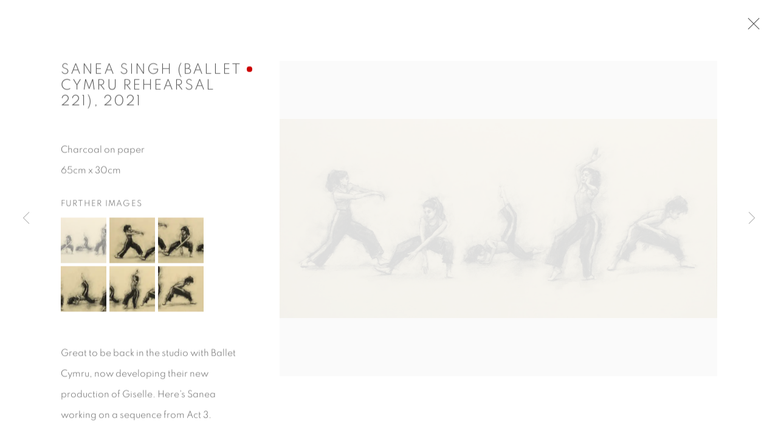

--- FILE ---
content_type: text/html; charset=utf-8
request_url: https://carlchapple.com/artworks/categories/1/177-sanea-singh-ballet-cymru-rehearsal-221-2021/
body_size: 6515
content:



                        
    <!DOCTYPE html>
    <!-- Site by Artlogic - https://artlogic.net -->
    <html lang="en">
        <head>
            <meta charset="utf-8">
            <title>Sanea Singh (Ballet Cymru rehearsal 221), 2021 | Carl Chapple</title>
        <meta property="og:site_name" content="Carl Chapple" />
        <meta property="og:title" content="Sanea Singh (Ballet Cymru rehearsal 221), 2021" />
        <meta property="og:description" content="Sanea Singh (Ballet Cymru rehearsal 221), 2021 Charcoal on paper 65cm x 30cm" />
        <meta property="og:image" content="https://artlogic-res.cloudinary.com/w_1600,h_1600,c_limit,f_auto,fl_lossy,q_auto/ws-carlchapple/usr/images/artworks/main_image/items/47/47a91e69dce048bd95b5981b859ebdd5/bc-221-copy.jpg" />
        <meta property="og:image:width" content="1600" />
        <meta property="og:image:height" content="1600" />
        <meta property="twitter:card" content="summary_large_image">
        <meta property="twitter:url" content="https://carlchapple.com/artworks/categories/1/177-sanea-singh-ballet-cymru-rehearsal-221-2021/">
        <meta property="twitter:title" content="Sanea Singh (Ballet Cymru rehearsal 221), 2021">
        <meta property="twitter:description" content="Sanea Singh (Ballet Cymru rehearsal 221), 2021 Charcoal on paper 65cm x 30cm">
        <meta property="twitter:text:description" content="Sanea Singh (Ballet Cymru rehearsal 221), 2021 Charcoal on paper 65cm x 30cm">
        <meta property="twitter:image" content="https://artlogic-res.cloudinary.com/w_1600,h_1600,c_limit,f_auto,fl_lossy,q_auto/ws-carlchapple/usr/images/artworks/main_image/items/47/47a91e69dce048bd95b5981b859ebdd5/bc-221-copy.jpg">
        <link rel="canonical" href="https://carlchapple.com/artworks/177-sanea-singh-ballet-cymru-rehearsal-221-2021/" />
        <meta name="google" content="notranslate" />
            <meta name="description" content="Sanea Singh (Ballet Cymru rehearsal 221), 2021 Charcoal on paper 65cm x 30cm" />
            <meta name="publication_date" content="2018-04-27 13:50:01" />
            <meta name="generator" content="Artlogic CMS - https://artlogic.net" />
            
            <meta name="accessibility_version" content="1.1"/>
            
            
                <meta name="viewport" content="width=device-width, minimum-scale=0.5, initial-scale=1.0" />

            

<link rel="icon" href="/images/favicon.ico" type="image/x-icon" />
<link rel="shortcut icon" href="/images/favicon.ico" type="image/x-icon" />

<meta name="application-name" content="Carl Chapple"/>
<meta name="msapplication-TileColor" content="#ffffff"/>
            
            
            
                <link rel="stylesheet" media="print" href="/lib/g/2.0/styles/print.css">
                <link rel="stylesheet" media="print" href="/styles/print.css">

            <script>
            (window.Promise && window.Array.prototype.find) || document.write('<script src="/lib/js/polyfill/polyfill_es6.min.js"><\/script>');
            </script>


            
		<link data-context="helper" rel="stylesheet" type="text/css" href="/lib/webfonts/font-awesome/font-awesome-4.6.3/css/font-awesome.min.css?c=27042050002206&g=c94124edf472e70288da6683f3abc8b7"/>
		<link data-context="helper" rel="stylesheet" type="text/css" href="/lib/archimedes/styles/archimedes-frontend-core.css?c=27042050002206&g=c94124edf472e70288da6683f3abc8b7"/>
		<link data-context="helper" rel="stylesheet" type="text/css" href="/lib/archimedes/styles/accessibility.css?c=27042050002206&g=c94124edf472e70288da6683f3abc8b7"/>
		<link data-context="helper" rel="stylesheet" type="text/css" href="/lib/jquery/1.12.4/plugins/jquery.archimedes-frontend-core-plugins-0.1.css?c=27042050002206&g=c94124edf472e70288da6683f3abc8b7"/>
		<link data-context="helper" rel="stylesheet" type="text/css" href="/lib/jquery/1.12.4/plugins/fancybox-2.1.3/jquery.fancybox.css?c=27042050002206&g=c94124edf472e70288da6683f3abc8b7"/>
		<link data-context="helper" rel="stylesheet" type="text/css" href="/lib/jquery/1.12.4/plugins/fancybox-2.1.3/jquery.fancybox.artlogic.css?c=27042050002206&g=c94124edf472e70288da6683f3abc8b7"/>
		<link data-context="helper" rel="stylesheet" type="text/css" href="/lib/jquery/1.12.4/plugins/slick-1.8.1/slick.css?c=27042050002206&g=c94124edf472e70288da6683f3abc8b7"/>
		<link data-context="helper" rel="stylesheet" type="text/css" href="/lib/jquery/plugins/roomview/1.0/jquery.roomview.1.0.css?c=27042050002206&g=c94124edf472e70288da6683f3abc8b7"/>
		<link data-context="helper" rel="stylesheet" type="text/css" href="/lib/jquery/plugins/pageload/1.1/jquery.pageload.1.1.css?c=27042050002206&g=c94124edf472e70288da6683f3abc8b7"/>
		<link data-context="helper" rel="stylesheet" type="text/css" href="/core/dynamic_base.css?c=27042050002206&g=c94124edf472e70288da6683f3abc8b7"/>
		<link data-context="helper" rel="stylesheet" type="text/css" href="/core/dynamic_main.css?c=27042050002206&g=c94124edf472e70288da6683f3abc8b7"/>
		<link data-context="helper" rel="stylesheet" type="text/css" href="/core/user_custom.css?c=27042050002206&g=c94124edf472e70288da6683f3abc8b7"/>
		<link data-context="helper" rel="stylesheet" type="text/css" href="/core/dynamic_responsive.css?c=27042050002206&g=c94124edf472e70288da6683f3abc8b7"/>
		<link data-context="helper" rel="stylesheet" type="text/css" href="/lib/webfonts/artlogic-site-icons/artlogic-site-icons-1.0/artlogic-site-icons.css?c=27042050002206&g=c94124edf472e70288da6683f3abc8b7"/>
		<link data-context="helper" rel="stylesheet" type="text/css" href="/lib/jquery/plugins/plyr/3.5.10/plyr.css?c=27042050002206&g=c94124edf472e70288da6683f3abc8b7"/>
		<link data-context="helper" rel="stylesheet" type="text/css" href="/lib/styles/fouc_prevention.css?c=27042050002206&g=c94124edf472e70288da6683f3abc8b7"/>
<!-- add crtical css to improve performance -->
		<script data-context="helper"  src="/lib/jquery/1.12.4/jquery-1.12.4.min.js?c=27042050002206&g=c94124edf472e70288da6683f3abc8b7"></script>
		<script data-context="helper" defer src="/lib/g/2.0/scripts/webpack_import_helpers.js?c=27042050002206&g=c94124edf472e70288da6683f3abc8b7"></script>
		<script data-context="helper" defer src="/lib/jquery/1.12.4/plugins/jquery.browser.min.js?c=27042050002206&g=c94124edf472e70288da6683f3abc8b7"></script>
		<script data-context="helper" defer src="/lib/jquery/1.12.4/plugins/jquery.easing.min.js?c=27042050002206&g=c94124edf472e70288da6683f3abc8b7"></script>
		<script data-context="helper" defer src="/lib/jquery/1.12.4/plugins/jquery.archimedes-frontend-core-plugins-0.1.js?c=27042050002206&g=c94124edf472e70288da6683f3abc8b7"></script>
		<script data-context="helper" defer src="/lib/jquery/1.12.4/plugins/jquery.fitvids.js?c=27042050002206&g=c94124edf472e70288da6683f3abc8b7"></script>
		<script data-context="helper" defer src="/core/dynamic.js?c=27042050002206&g=c94124edf472e70288da6683f3abc8b7"></script>
		<script data-context="helper" defer src="/lib/archimedes/scripts/archimedes-frontend-core.js?c=27042050002206&g=c94124edf472e70288da6683f3abc8b7"></script>
		<script data-context="helper" defer src="/lib/archimedes/scripts/archimedes-frontend-modules.js?c=27042050002206&g=c94124edf472e70288da6683f3abc8b7"></script>
		<script data-context="helper" type="module"  traceurOptions="--async-functions" src="/lib/g/2.0/scripts/galleries_js_loader__mjs.js?c=27042050002206&g=c94124edf472e70288da6683f3abc8b7"></script>
		<script data-context="helper" defer src="/lib/g/2.0/scripts/feature_panels.js?c=27042050002206&g=c94124edf472e70288da6683f3abc8b7"></script>
		<script data-context="helper" defer src="/lib/g/themes/aperture/2.0/scripts/script.js?c=27042050002206&g=c94124edf472e70288da6683f3abc8b7"></script>
		<script data-context="helper" defer src="/lib/archimedes/scripts/json2.js?c=27042050002206&g=c94124edf472e70288da6683f3abc8b7"></script>
		<script data-context="helper" defer src="/lib/archimedes/scripts/shop.js?c=27042050002206&g=c94124edf472e70288da6683f3abc8b7"></script>
		<script data-context="helper" defer src="/lib/archimedes/scripts/recaptcha.js?c=27042050002206&g=c94124edf472e70288da6683f3abc8b7"></script>
            
            
            
                


    <script>
        function get_cookie_preference(category) {
            result = false;
            try {
                var cookie_preferences = localStorage.getItem('cookie_preferences') || "";
                if (cookie_preferences) {
                    cookie_preferences = JSON.parse(cookie_preferences);
                    if (cookie_preferences.date) {
                        var expires_on = new Date(cookie_preferences.date);
                        expires_on.setDate(expires_on.getDate() + 365);
                        console.log('cookie preferences expire on', expires_on.toISOString());
                        var valid = expires_on > new Date();
                        if (valid && cookie_preferences.hasOwnProperty(category) && cookie_preferences[category]) {
                            result = true;
                        }
                    }
                }
            }
            catch(e) {
                console.warn('get_cookie_preference() failed');
                return result;
            }
            return result;
        }

        window.google_analytics_init = function(page){
            var collectConsent = false;
            var useConsentMode = false;
            var analyticsProperties = ['UA-164276903-63'];
            var analyticsCookieType = 'statistics';
            var disableGa = false;
            var sendToArtlogic = true;
            var artlogicProperties = {
                'UA': 'UA-157296318-1',
                'GA': 'G-GLQ6WNJKR5',
            };

            analyticsProperties = analyticsProperties.concat(Object.values(artlogicProperties));

            var uaAnalyticsProperties = analyticsProperties.filter((p) => p.startsWith('UA-'));
            var ga4AnalyticsProperties = analyticsProperties.filter((p) => p.startsWith('G-')).concat(analyticsProperties.filter((p) => p.startsWith('AW-')));

            if (collectConsent) {
                disableGa = !get_cookie_preference(analyticsCookieType);

                for (var i=0; i < analyticsProperties.length; i++){
                    var key = 'ga-disable-' + analyticsProperties[i];

                    window[key] = disableGa;
                }

                if (disableGa) {
                    if (document.cookie.length) {
                        var cookieList = document.cookie.split(/; */);

                        for (var i=0; i < cookieList.length; i++) {
                            var splitCookie = cookieList[i].split('='); //this.split('=');

                            if (splitCookie[0].indexOf('_ga') == 0 || splitCookie[0].indexOf('_gid') == 0 || splitCookie[0].indexOf('__utm') == 0) {
                                //h.deleteCookie(splitCookie[0]);
                                var domain = location.hostname;
                                var cookie_name = splitCookie[0];
                                document.cookie =
                                    cookie_name + "=" + ";path=/;domain="+domain+";expires=Thu, 01 Jan 1970 00:00:01 GMT";
                                // now delete the version without a subdomain
                                domain = domain.split('.');
                                domain.shift();
                                domain = domain.join('.');
                                document.cookie =
                                    cookie_name + "=" + ";path=/;domain="+domain+";expires=Thu, 01 Jan 1970 00:00:01 GMT";
                            }
                        }
                    }
                }
            }

            if (uaAnalyticsProperties.length) {
                (function(i,s,o,g,r,a,m){i['GoogleAnalyticsObject']=r;i[r]=i[r]||function(){
                (i[r].q=i[r].q||[]).push(arguments)},i[r].l=1*new Date();a=s.createElement(o),
                m=s.getElementsByTagName(o)[0];a.async=1;a.src=g;m.parentNode.insertBefore(a,m)
                })(window,document,'script','//www.google-analytics.com/analytics.js','ga');


                if (!disableGa) {
                    var anonymizeIps = false;

                    for (var i=0; i < uaAnalyticsProperties.length; i++) {
                        var propertyKey = '';

                        if (i > 0) {
                            propertyKey = 'tracker' + String(i + 1);
                        }

                        var createArgs = [
                            'create',
                            uaAnalyticsProperties[i],
                            'auto',
                        ];

                        if (propertyKey) {
                            createArgs.push({'name': propertyKey});
                        }

                        ga.apply(null, createArgs);

                        if (anonymizeIps) {
                            ga('set', 'anonymizeIp', true);
                        }

                        var pageViewArgs = [
                            propertyKey ? propertyKey + '.send' : 'send',
                            'pageview'
                        ]

                        if (page) {
                            pageViewArgs.push(page)
                        }

                        ga.apply(null, pageViewArgs);
                    }

                    if (sendToArtlogic) {
                        ga('create', 'UA-157296318-1', 'auto', {'name': 'artlogic_tracker'});

                        if (anonymizeIps) {
                            ga('set', 'anonymizeIp', true);
                        }

                        var pageViewArgs = [
                            'artlogic_tracker.send',
                            'pageview'
                        ]

                        if (page) {
                            pageViewArgs.push(page)
                        }

                        ga.apply(null, pageViewArgs);
                    }
                }
            }

            if (ga4AnalyticsProperties.length) {
                if (!disableGa || useConsentMode) {
                    (function(d, script) {
                        script = d.createElement('script');
                        script.type = 'text/javascript';
                        script.async = true;
                        script.src = 'https://www.googletagmanager.com/gtag/js?id=' + ga4AnalyticsProperties[0];
                        d.getElementsByTagName('head')[0].appendChild(script);
                    }(document));

                    window.dataLayer = window.dataLayer || [];
                    window.gtag = function (){dataLayer.push(arguments);}
                    window.gtag('js', new Date());

                    if (useConsentMode) {
                        gtag('consent', 'default', {
                            'ad_storage': 'denied',
                            'analytics_storage': 'denied',
                            'functionality_storage': 'denied',
                            'personalization_storage': 'denied',
                            'security': 'denied',
                        });

                        if (disableGa) {
                            // If this has previously been granted, it will need set back to denied (ie on cookie change)
                            gtag('consent', 'update', {
                                'analytics_storage': 'denied',
                            });
                        } else {
                            gtag('consent', 'update', {
                                'analytics_storage': 'granted',
                            });
                        }
                    }

                    for (var i=0; i < ga4AnalyticsProperties.length; i++) {
                        window.gtag('config', ga4AnalyticsProperties[i]);
                    }

                }
            }
        }

        var waitForPageLoad = true;

        if (waitForPageLoad) {
            window.addEventListener('load', function() {
                window.google_analytics_init();
                window.archimedes.archimedes_core.analytics.init();
            });
        } else {
            window.google_analytics_init();
        }
    </script>

            
            
            
            <noscript> 
                <style>
                    body {
                        opacity: 1 !important;
                    }
                </style>
            </noscript>
        </head>
        
        
        
        <body class="section-artworks page-artworks site-responsive responsive-top-size-1023 responsive-nav-slide-nav responsive-nav-side-position-fullscreen responsive-layout-forced-lists responsive-layout-forced-image-lists responsive-layout-forced-tile-lists analytics-track-all-links site-lib-version-2-0 scroll_sub_nav_enabled responsive_src_image_sizing hero_heading_title_position_overlay page-param-categories page-param-177-sanea-singh-ballet-cymru-rehearsal-221-2021 page-param-id-177 page-param-1 page-param-id-1 page-param-type-artwork_id page-param-type-additional_id page-param-type-object_id  layout-fixed-header site-type-template pageload-ajax-navigation-active layout-lazyload-enabled" data-viewport-width="1024" data-site-name="carlchapple" data-pathname="/artworks/categories/1/177-sanea-singh-ballet-cymru-rehearsal-221-2021/"
    style="opacity: 0;"

>
            <script>document.getElementsByTagName('body')[0].className+=' browser-js-enabled';</script>
            


            
            






        <div id="responsive_slide_nav_content_wrapper">

    <div id="container">

        
    


    <div class="header-fixed-wrapper header-fixed-wrapper-no-follow">
    <header id="header" class="clearwithin header_fixed header_fixed_no_follow   header_colour_scheme_light">
        <div class="inner clearwithin">

            


<div id="logo" class=""><a href="/">Carl Chapple</a></div>


            
                <div id="skiplink-container">
                    <div>
                        <a href="#main_content" class="skiplink">Skip to main content</a>
                    </div>
                </div>
            
        
            <div class="header-ui-wrapper">

                    <div id="responsive_slide_nav_wrapper" class="mobile_menu_align_center" data-nav-items-animation-delay>
                        <div id="responsive_slide_nav_wrapper_inner" data-responsive-top-size=1023>
                        
                            <nav id="top_nav" aria-label="Main site" class="navigation noprint clearwithin">
                                
<div id="top_nav_reveal" class="hidden"><ul><li><a href="#" role="button" aria-label="Close">Menu</a></li></ul></div>

        <ul class="topnav">
		<li class="topnav-filepath- topnav-label-home topnav-id-1"><a href="/" aria-label="Link to Carl Chapple Home page">Home</a></li>
		<li class="topnav-filepath-artworks topnav-label-artworks topnav-id-12 active"><a href="/artworks/" aria-label="Link to Carl Chapple Artworks page (current nav item)">Artworks</a></li>
		<li class="topnav-filepath-gallery topnav-label-gallery topnav-id-25"><a href="/gallery/" aria-label="Link to Carl Chapple Gallery page">Gallery</a></li>
		<li class="topnav-filepath-news topnav-label-news topnav-id-15"><a href="/news/" aria-label="Link to Carl Chapple News page">News</a></li>
		<li class="topnav-filepath-exhibition-page topnav-label-exhibitions topnav-id-26"><a href="/exhibition-page/" aria-label="Link to Carl Chapple Exhibitions page">Exhibitions</a></li>
		<li class="topnav-filepath-sales-and-commissions topnav-label-sales topnav-id-24"><a href="/sales-and-commissions/" aria-label="Link to Carl Chapple Sales page">Sales</a></li>
		<li class="topnav-filepath-sunday-life-drawing topnav-label-sunday-life-drawing topnav-id-29"><a href="/sunday-life-drawing/" aria-label="Link to Carl Chapple Sunday Life Drawing page">Sunday Life Drawing</a></li>
		<li class="topnav-filepath-about topnav-label-about topnav-id-23"><a href="/about/" aria-label="Link to Carl Chapple About page">About</a></li>
		<li class="topnav-filepath-contact topnav-label-contact topnav-id-20 last"><a href="/contact/" aria-label="Link to Carl Chapple Contact page">Contact</a></li>
	</ul>


                                
                                



                                
                            </nav>
                        
                        </div>
                    </div>
                

                <div class="header-icons-wrapper ">
                    
                    


                    
     
                        <div id="slide_nav_reveal" tabindex="0" role="button">Menu</div>
                </div>
                
                

                



                

                
            </div>
        </div>
        



    </header>
    </div>



        

        <div id="main_content" role="main" class="clearwithin">
            <!--contentstart-->
            







<div class="artworks-page-detail-view-container artworks-page-container ">

    <div class="artworks-header heading_wrapper clearwithin ">
        
        <div id="h1_wrapper">
            <h1>
                    <a href="/artworks/categories/1/">Dance</a>
            </h1>
        </div>
       
            



    <div id="sub_nav" class="navigation clearwithin" role="navigation" aria-label="Artwork categories">
        <div class="inner">
            <ul>
                    
                    <li class="artwork-category-link-all"><a href="/artworks/" >All</a></li>
                    
                        <li class="artwork-category-link-dance active">
                            <a href="/artworks/categories/1/" aria-label="Dance (current nav item)">Dance</a>
                        </li>
                    
                        <li class="artwork-category-link-portraits">
                            <a href="/artworks/categories/2/" >Portraits</a>
                        </li>
                    
                        <li class="artwork-category-link-nudes-">
                            <a href="/artworks/categories/3/" >Nudes </a>
                        </li>
                    
                        <li class="artwork-category-link-a-thousand-words">
                            <a href="/artworks/categories/4/" >A Thousand Words</a>
                        </li>
            </ul>
        </div>
    </div>


        
    </div>
    

        <div class="subsection-artworks-detail-view">

            
            




















    
    
    

    
    










<div class="artwork_detail_wrapper site-popup-enabled-content"
     data-pageload-popup-fallback-close-path="/artworks/categories/1/">

    <div id="image_gallery" 
         class="clearwithin record-layout-standard artwork unavailable image_gallery_has_caption" 
         
         data-search-record-type="artworks" data-search-record-id="177"
    >

            <div class="draginner">
            <div id="image_container_wrapper">
        
        <div id="image_container"
             class=" image_gallery_multiple "
             data-record-type="artwork">


                    
                        

                            
                            <div class="item">
                                <span class="image" data-width="5317" data-height="2424">

                                    <img src="[data-uri]"

                                         data-src="https://artlogic-res.cloudinary.com/w_1600,h_1600,c_limit,f_auto,fl_lossy,q_auto/ws-carlchapple/usr/images/artworks/main_image/items/47/47a91e69dce048bd95b5981b859ebdd5/bc-221-copy.jpg"

                                         alt="Sanea Singh (Ballet Cymru rehearsal 221), 2021"

                                         class=""
                                         />

                                    </span>

                            </span>
                            </div>
                        

                            
                            <div class="item">
                                <span class="image" data-width="5317" data-height="2424">

                                    <img src="[data-uri]"

                                         data-src="https://artlogic-res.cloudinary.com/w_1600,h_1600,c_limit,f_auto,fl_lossy,q_auto/ws-carlchapple/usr/library/images/main/artworks/177/bc-221-copy-2.jpg"

                                         alt="Sanea Singh (Ballet Cymru rehearsal 221), 2021"

                                         class=""
                                         />

                                    </span>

                            </span>
                            </div>
                        

                            
                            <div class="item">
                                <span class="image" data-width="5317" data-height="2424">

                                    <img src="[data-uri]"

                                         data-src="https://artlogic-res.cloudinary.com/w_1600,h_1600,c_limit,f_auto,fl_lossy,q_auto/ws-carlchapple/usr/library/images/main/artworks/177/bc-221-copy-3.jpg"

                                         alt="Sanea Singh (Ballet Cymru rehearsal 221), 2021"

                                         class=""
                                         />

                                    </span>

                            </span>
                            </div>
                        

                            
                            <div class="item">
                                <span class="image" data-width="5317" data-height="2424">

                                    <img src="[data-uri]"

                                         data-src="https://artlogic-res.cloudinary.com/w_1600,h_1600,c_limit,f_auto,fl_lossy,q_auto/ws-carlchapple/usr/library/images/main/artworks/177/bc-221-copy-7.jpg"

                                         alt="Sanea Singh (Ballet Cymru rehearsal 221), 2021"

                                         class=""
                                         />

                                    </span>

                            </span>
                            </div>
                        

                            
                            <div class="item">
                                <span class="image" data-width="5317" data-height="2424">

                                    <img src="[data-uri]"

                                         data-src="https://artlogic-res.cloudinary.com/w_1600,h_1600,c_limit,f_auto,fl_lossy,q_auto/ws-carlchapple/usr/library/images/main/artworks/177/bc-221-copy-5.jpg"

                                         alt="Sanea Singh (Ballet Cymru rehearsal 221), 2021"

                                         class=""
                                         />

                                    </span>

                            </span>
                            </div>
                        

                            
                            <div class="item">
                                <span class="image" data-width="5317" data-height="2424">

                                    <img src="[data-uri]"

                                         data-src="https://artlogic-res.cloudinary.com/w_1600,h_1600,c_limit,f_auto,fl_lossy,q_auto/ws-carlchapple/usr/library/images/main/artworks/177/bc-221-copy-4.jpg"

                                         alt="Sanea Singh (Ballet Cymru rehearsal 221), 2021"

                                         class=""
                                         />

                                    </span>

                            </span>
                            </div>


        </div>
            </div>

        <div id="content_module" class="clearwithin">

                <div class="artwork_details_wrapper clearwithin  ">




                            <h1><span class="title">Sanea Singh (Ballet Cymru rehearsal 221)</span><span class="comma">, </span><span class="year">2021</span></h1>


                                    <div class="detail_view_module detail_view_module_artwork_caption prose">
                                        <div class="medium">Charcoal on paper</div><div class="dimensions">65cm x 30cm</div>
                                    </div>














                        
                        <div id="secondary_image_thumbnails" class="secondary_images detail_view_module">
                            <h3>Further images</h3>
                            <ul>
                                
                                    <li class="">
                                        <a href="https://artlogic-res.cloudinary.com/w_2400,h_2400,c_limit,f_auto,fl_lossy,q_auto/ws-carlchapple/usr/images/artworks/main_image/items/47/47a91e69dce048bd95b5981b859ebdd5/bc-221-copy.jpg" data-index="0">
                                            <span class="screen-reader-only">(View a larger image of thumbnail 1
                                                )</span>
                                            <img src="https://artlogic-res.cloudinary.com/w_150,h_150,c_fill,f_auto,fl_lossy,q_auto/ws-carlchapple/usr/images/artworks/main_image/items/47/47a91e69dce048bd95b5981b859ebdd5/bc-221-copy.jpg"
                                                 alt="Thumbnail of additional image"/>
                                        </a>
                                    </li>
                                
                                    <li class="">
                                        <a href="https://artlogic-res.cloudinary.com/w_2400,h_2400,c_limit,f_auto,fl_lossy,q_auto/ws-carlchapple/usr/library/images/main/artworks/177/bc-221-copy-2.jpg" data-index="1">
                                            <span class="screen-reader-only">(View a larger image of thumbnail 2
                                                )</span>
                                            <img src="https://artlogic-res.cloudinary.com/w_150,h_150,c_fill,f_auto,fl_lossy,q_auto/ws-carlchapple/usr/library/images/main/artworks/177/bc-221-copy-2.jpg"
                                                 alt="Thumbnail of additional image"/>
                                        </a>
                                    </li>
                                
                                    <li class="">
                                        <a href="https://artlogic-res.cloudinary.com/w_2400,h_2400,c_limit,f_auto,fl_lossy,q_auto/ws-carlchapple/usr/library/images/main/artworks/177/bc-221-copy-3.jpg" data-index="2">
                                            <span class="screen-reader-only">(View a larger image of thumbnail 3
                                                )</span>
                                            <img src="https://artlogic-res.cloudinary.com/w_150,h_150,c_fill,f_auto,fl_lossy,q_auto/ws-carlchapple/usr/library/images/main/artworks/177/bc-221-copy-3.jpg"
                                                 alt="Thumbnail of additional image"/>
                                        </a>
                                    </li>
                                
                                    <li class="">
                                        <a href="https://artlogic-res.cloudinary.com/w_2400,h_2400,c_limit,f_auto,fl_lossy,q_auto/ws-carlchapple/usr/library/images/main/artworks/177/bc-221-copy-7.jpg" data-index="3">
                                            <span class="screen-reader-only">(View a larger image of thumbnail 4
                                                )</span>
                                            <img src="https://artlogic-res.cloudinary.com/w_150,h_150,c_fill,f_auto,fl_lossy,q_auto/ws-carlchapple/usr/library/images/main/artworks/177/bc-221-copy-7.jpg"
                                                 alt="Thumbnail of additional image"/>
                                        </a>
                                    </li>
                                
                                    <li class="">
                                        <a href="https://artlogic-res.cloudinary.com/w_2400,h_2400,c_limit,f_auto,fl_lossy,q_auto/ws-carlchapple/usr/library/images/main/artworks/177/bc-221-copy-5.jpg" data-index="4">
                                            <span class="screen-reader-only">(View a larger image of thumbnail 5
                                                )</span>
                                            <img src="https://artlogic-res.cloudinary.com/w_150,h_150,c_fill,f_auto,fl_lossy,q_auto/ws-carlchapple/usr/library/images/main/artworks/177/bc-221-copy-5.jpg"
                                                 alt="Thumbnail of additional image"/>
                                        </a>
                                    </li>
                                
                                    <li class="">
                                        <a href="https://artlogic-res.cloudinary.com/w_2400,h_2400,c_limit,f_auto,fl_lossy,q_auto/ws-carlchapple/usr/library/images/main/artworks/177/bc-221-copy-4.jpg" data-index="5">
                                            <span class="screen-reader-only">(View a larger image of thumbnail 6
                                                )</span>
                                            <img src="https://artlogic-res.cloudinary.com/w_150,h_150,c_fill,f_auto,fl_lossy,q_auto/ws-carlchapple/usr/library/images/main/artworks/177/bc-221-copy-4.jpg"
                                                 alt="Thumbnail of additional image"/>
                                        </a>
                                    </li>

                            </ul>
                            <div class="clear"></div>
                        </div>



                    <!--excludeindexstart-->
                    <div class="clear"></div>
                    


                    <div class="visualisation-tools horizontal-view">




                    </div>
                    <!--excludeindexend-->



                        

                    <div id="artwork_description_container" class="detail_view_module">
                        <div id="artwork_description" class="description prose">
                                   <p>Great to be back in the studio with Ballet Cymru, now developing their new production of Giselle. Here's Sanea working on a sequence from Act 3.</p>
                        </div>
                    </div>


                <div id="artwork_description_2" class="hidden" tabindex=-1>
                    <div class="detail_view_module prose">
                                                    <p>Great to be back in the studio with Ballet Cymru, now developing their new production of Giselle. Here's Sanea working on a sequence from Act 3.</p>
                    </div>





                </div>



























                            <!--excludeindexstart-->

                            





                        
        <div class="page_stats pagination_controls" id="page_stats_0">
            <div class="ps_links">
                    <div class="ps_item pagination_controls_prev"><a href="/artworks/categories/1/178-hanna-lyn-hughes-ballet-cymru-rehearsal-222-2021/"
                                                                     class="ps_link ps_previous focustrap-ignore">Previous</a>
                    </div>
                <div class="ps_item sep">|</div>
                    <div class="ps_item pagination_controls_next"><a href="/artworks/categories/1/180-yasset-roldan-ballet-cymru-rehearsal-224-2021/"
                                                                     class="ps_link ps_next focustrap-ignore">Next</a>
                    </div>
            </div>
            <div class="ps_pages">
                <div class="ps_pages_indented">
                    <div class="ps_page_number">40&nbsp;</div>
                    <div class="left">of
                        &nbsp;113</div>
                </div>
            </div>
            <div class="clear"></div>
        </div>


                            <!--excludeindexend-->



                </div>
        </div>



        
    

            </div>
            <div class="draginner_loader loader_basic"></div>
</div>




        </div>


</div>

            <!--contentend-->
        </div>

        


            
                

























<div id="footer" role="contentinfo" class="">
    <div class="inner">
            
    <div class="copyright">
            
    <div class="small-links-container">



    </div>

        <div id="copyright" class="noprint">
            <div class="copyright-text">
                    Copyright &copy; 2026 Carl Chapple
            </div>
                
        
        <div id="artlogic" class="noprint"><a href="https://artlogic.net/" target="_blank" rel="noopener noreferrer">
                Site by Artlogic
        </a></div>

        </div>
        
    </div>

            

            

            
    
        <div id="social_links" class="clearwithin">
            <div id="facebook" class="social_links_item"><a href="https://www.facebook.com/carlchapplepainter" class=""><span class="social_media_icon facebook"></span>Facebook<span class="screen-reader-only">, opens in a new tab.</span></a></div><div id="instagram" class="social_links_item"><a href="https://www.instagram.com/carl_chapple/?hl=en" class=""><span class="social_media_icon instagram"></span>Instagram<span class="screen-reader-only">, opens in a new tab.</span></a></div><div id="email" class="social_links_item"><a href="/contact/form/" class="link-no-ajax"><span class="social_media_icon email"></span>Send an email</a></div><div id="threads" class="social_links_item"><a href="https://www.threads.com/@carl_chapple" class=""><span class="social_media_icon threads"></span>Threads<span class="screen-reader-only">, opens in a new tab.</span></a></div><div id="bluesky" class="social_links_item"><a href="https://bsky.app/profile/carlchapple.bsky.social" class=""><span class="social_media_icon bluesky"></span>Bluesky<span class="screen-reader-only">, opens in a new tab.</span></a></div>
        </div>

            

            

        <div class="clear"></div>
    </div>
</div>
        <div class="clear"></div>

        






    </div>

        </div>




            
            
                





            
            
        <!-- sentry-verification-string -->
    <!--  -->
</body>
    </html>




--- FILE ---
content_type: text/css; charset=utf-8
request_url: https://carlchapple.com/core/dynamic_base.css?c=27042050002206&g=c94124edf472e70288da6683f3abc8b7
body_size: 95
content:



    
	/* Gallery core base.css */

	@import url(/lib/g/2.0/styles/base.css?c=27042050002206&g=c94124edf472e70288da6683f3abc8b7);


	/* Theme base.css (gallery template websites) */

	@import url(/lib/g/themes/aperture/2.0/styles/base.css?c=27042050002206&g=c94124edf472e70288da6683f3abc8b7);


/* Local site base.css */

    @import url(/styles/base.css?c=27042050002206&g=c94124edf472e70288da6683f3abc8b7);

    @import url(/core/user_custom.css?c=27042050002206&g=c94124edf472e70288da6683f3abc8b7);


--- FILE ---
content_type: text/css; charset=utf-8
request_url: https://carlchapple.com/core/dynamic_main.css?c=27042050002206&g=c94124edf472e70288da6683f3abc8b7
body_size: 93
content:



	/* Core layout styles */
	@import url(/lib/g/2.0/styles/layout.css?c=27042050002206&g=c94124edf472e70288da6683f3abc8b7);
	
	

		/* Theme main.css (gallery template websites) */
		@import url(/lib/g/themes/aperture/2.0/styles/layout.css?c=27042050002206&g=c94124edf472e70288da6683f3abc8b7);
	
	/* Theme preset */
		
	
	

/* Website main.css */
	@import url(/styles/main.css?c=27042050002206&g=c94124edf472e70288da6683f3abc8b7);







--- FILE ---
content_type: text/plain
request_url: https://www.google-analytics.com/j/collect?v=1&_v=j102&a=896871753&t=pageview&_s=1&dl=https%3A%2F%2Fcarlchapple.com%2Fartworks%2Fcategories%2F1%2F177-sanea-singh-ballet-cymru-rehearsal-221-2021%2F&ul=en-us%40posix&dt=Sanea%20Singh%20(Ballet%20Cymru%20rehearsal%20221)%2C%202021%20%7C%20Carl%20Chapple&sr=1280x720&vp=1280x720&_u=IEBAAEABAAAAACAAI~&jid=692657368&gjid=705685356&cid=1770929787.1770045287&tid=UA-164276903-63&_gid=2014533490.1770045287&_r=1&_slc=1&z=618697917
body_size: -450
content:
2,cG-GXD34RBLV1

--- FILE ---
content_type: text/javascript
request_url: https://carlchapple.com/lib/g/2.0/scripts/artlogic_modules/plugins/pageload.js
body_size: 17679
content:
/**
 * jQuery PageLoad by Artlogic
 *
 * Copyright 2018, Artlogic Media Ltd, http://www.artlogic.net/
 */


export default (function($) {

    $.pageload = function(user_options) {
        // Options setup

        var options = {
            'splash_screen_enabled': false,
            'splash_screen_always_enabled': false,
            'splash_screen_cookie_expiry': 900,
            'splash_screen_click_to_close': false,
            'popup_content_enabled': false,
            'popup_content_force_open': false, // Force popup content to open in fallback mode - when you arrive directly on a page with content ordinarily opened in a popup
            'popup_content_update_url': true,
            'ajax_navigation_enabled': true,
            'disable_ajax_param': true, // Removes ajax post parameter from each page load, improves server performance enabling cached pages
            'development_mode': false,
            'development_mode_pause_splash_screen': false,
            'development_mode_show_splash_screen_on_refresh': false,
            'loader_orientation': 'width',
            'verbose': false,
            'content_area_selector': '#container_inner',
            'content_load_adjacent': false,
            'preloader_additional_html': '',
            'body_classes_to_retain_defaults': 'browser-js-enabled, first-load-complete, ajax-loading, page-transition-active, loader-active, overlay-visible, overlay-active, loader-incoming-type-standard, show-image-alt-tags, core-accessibility-stylesheet-checked, tabbing-listener-added, clicking-detected, website-editor-mode',
            'body_classes_to_retain': '',
            'url_params_to_retain_defaults': ['_cms-website-editor=1'],
            'url_params_to_retain': [],
            'splash_screen_primary_preload_images_selector': '#loader_logo', // Previously splash_logo_selector
            'splash_screen_secondary_preload_images_selector': '#preloader', // Previously splash_background_selector
            'splash_screen_delay_after_complete': 200,
            'splash_screen_auto_delays_enabled': true,
            'page_transition_delay': 0,
            'preload_images_selector': '',
            'popstate_custom_functions': {},
            'page_scroll_history': false,
            'destroy_after_load': function() {},
            'after_load_function_calls': function() {
                if(window.theme) {
                    window.theme.init();
                }
                if(window.cart) {
                    window.cart.init();
                }
                if (window.archimedes && typeof window.archimedes != 'undefined') {
                    window.archimedes.archimedes_core.init();
                }
                if(window.feature_panels) {
                    window.feature_panels.init();
                }
                if (window.modules && typeof window.modules != 'undefined') {
                    window.modules.init_all();
                }
                if(window.site) {
                    window.site.init();
                }
                try {
                    h.accessibility.init();
                } catch (error) {
                    console.log(error);
                }
                try {
                    h.accessibility.role_button();
                } catch (error) {
                    console.log(error);
                }

                // for footer mailing form
                if (typeof google_captcha_onload != 'undefined') { 
                    google_captcha_onload();
                }
                
            },
            'init_after_load': function() {
                var obj_scope = this;
                if(window.galleries) {
                    window.galleries.init().then(function(){
                        obj_scope.after_load_function_calls();
                    });
                } else {
                    obj_scope.after_load_function_calls();
                }
            },
            'before_load': function() {
                if ($('body').hasClass('navigation-open')) {
                    $('body').removeClass('navigation-open');
                    $('#top_nav_section').fadeOut(500);
                    $('#top_nav_section_reveal').removeClass('open');
                    $('#top_nav_section li').removeClass('show');
                }
            },
            'on_page_transition': function() {},
            'after_load_complete': function() {},
            'preloader_in': function() {},
            'splash_screen_in': function() {},
            'splash_screen_out': function() {},
            'popup_before': function() {},
            'popup_after': function() {},
            'popup_after_close': function() {},
            'page_transition_start': function() {},
            'page_transition_end': function() {},
            'pageview': function() {}
        };
        $.extend(options, user_options);
        $.pageload.options = options;


        // Setup aliases

        $.pageload.load = function(element_href, pushstate, callback, navigation_type, element, page_scroll_top_value, incoming_content_type, inner_content_selector, post_data) {
            $.pageload.fn.pages.load(element_href, pushstate, callback, navigation_type, element, page_scroll_top_value, incoming_content_type, inner_content_selector, post_data);
        }

        $.pageload.refresh = function(element_context) {
            $.pageload.fn.pages.add_click_events(element_context);
        }

        $.pageload.popup_close = function(forced) {
            forced = forced && typeof forced != 'undefined' ? true : false;
            $.pageload.fn.popup.close_popup(forced);
        }

        $.pageload.popup_open = function(content) {
            var content_exists = content && typeof content != 'undefined' ? true : false;
            if (content_exists) {
                $.pageload.fn.popup.open(content);
            }
        }
        $.pageload.slidein = function(content) {
            var content_exists = content && typeof content != 'undefined' ? true : false;
            if (content_exists) {
                $.pageload.fn.slidein.init(content);
            }
        }


        // Functions

        $.pageload.fn = {

            init: function() {
                if ($.pageload.options.popup_content_enabled) {
                    $.pageload.fn.popup.init();
                }
                $.pageload.fn.preloader.init();
                $.pageload.fn.pages.init();
            },

            _fetchBackgroundImages: function(images_to_load_selector) {
                // Put background images in place to initiate load
                $(images_to_load_selector).each(function() {
                    if ($(this).filter('[data-style]').length) {
                        var new_style_value = $(this).attr('data-style');
                        if ($(this).attr('style') && typeof $(this).attr('style') != 'undefined') {
                            new_style_value = new_style_value + $(this).attr('style');
                            // console.log(new_style_value);
                        }
                        $(this).attr('style', new_style_value);
                        $(this).removeAttr('data-style');
                    }
                });
            },


            _decryptContent: function(encryptedContent, salt) {

                if (!encryptedContent || !salt) {
                    console.info('_decryptContent - no encryptedcontent or salt.')
                    return '';
                }
                
                // Decode the base64 cacheData so we can separate iv and crypt text.
                var rawData = atob(encryptedContent);
                var iv = rawData.slice(0,16);
                var crypttext = rawData.slice(16);
                
                // Decrypt...
                var plaintextArray = CryptoJS.AES.decrypt(
                    { ciphertext: CryptoJS.enc.Latin1.parse(crypttext) },
                    CryptoJS.enc.Latin1.parse(salt),
                    { iv: CryptoJS.enc.Latin1.parse(iv) }
                );

                var decryptedContent = CryptoJS.enc.Utf8.stringify(plaintextArray);
                return decryptedContent;
            },


            _replace_main_content: function(originalContent, newContent){
                
                var regex = /([\s\S]*)<!--contentstart-->([\s\S]*)<!--contentend-->([\s\S]*)/gm;

                var m,
                preContent,
                mainContent,
                postContent;

                while ((m = regex.exec(originalContent)) !== null) {
                    // This is necessary to avoid infinite loops with zero-width matches
                    if (m.index === regex.lastIndex) {
                        regex.lastIndex++;
                    }

                    // The result can be accessed through the `m`-variable.
                    m.forEach(function (match, groupIndex) {
                        if (groupIndex == 1) {
                            preContent = match;
                        } 
                        if (groupIndex == 2) {
                            mainContent = match;
                        } 
                        if (groupIndex == 3) {
                            postContent = match;
                        } 
                        // console.log(`Found match, group ${groupIndex}: ${match}`);
                    });
                }
                var result = preContent + newContent + postContent;
                return result;

            },

            preloader: {

                init: function() {
                    var preloader_html = '<div id="preloader"><div id="preloader_mask"></div>' + $.pageload.options.preloader_additional_html + '<div id="loader_wrapper"><div id="loader"></div></div><div id="loader_logo"></div></div>';

                    var first_page_load = $('body').hasClass('first-load-complete');
                    var internal_link = document.referrer && typeof document.referrer != 'undefined' ? true : false;
                    
                    
                    var load_type = '';
                    
                    if (!$.pageload.options.development_mode_show_splash_screen_on_refresh) {
                        if (typeof window.performance !== 'undefined' && typeof window.performance.getEntriesByType !== 'undefined') {
                            if (performance.getEntriesByType("navigation").length && typeof performance.getEntriesByType("navigation") !== 'undefined') {
                                if (performance.getEntriesByType("navigation")[0].type && typeof performance.getEntriesByType("navigation")[0].type != 'undefined') { 
                                    if (performance.getEntriesByType("navigation")[0].type == 'reload'){
                                        load_type = 'reload';
                                    }
                                }
                            }
                        }
                    }

                    var show_splash_screen = (($.pageload.options.splash_screen_always_enabled && !internal_link && load_type != 'reload') || ($.pageload.options.splash_screen_enabled && !h.getCookie('splash_screen_disabled') && load_type != 'reload' )); // (!h.getCookie('splash_screen_disabled'))
                    // Force splash screen in development mode
                    
                    if ($.pageload.options.development_mode || window.location.search == '?pageloaddevmode=1') {
                        show_splash_screen = true;
                    }

                    // Only show the preloader on the first page load
                    if (!first_page_load) {
                        
                        if (!$('body').attr('data-pathname')) {
                            $('body').attr('data-pathname', window.location.pathname + window.location.search);
                        }
                        
                        $('body').attr('data-page-title', document.title);
                        if ($('body').find('#preloader').length === 0) {
                            //console.info("Splash screen loader via javascript");
                            $('body').append(preloader_html);
                        }
                        history.replaceState({'firstPageLoad': true}, null, window.location.pathname + window.location.hash + location.search);
                        if (show_splash_screen) {
                            // Show splash screen if its the very first page load, otherwise a cookie is set for 15 minutes and will stop the splash screen showing again during the same website visit
                            $.pageload.fn.preloader.start_load();
                        } else {
                            // If the splash screen is not displayed, only add the first-load-complete class to the body and don't fire the loader script
                            $.pageload.fn.preloader.start_load(true);
                        }
                    }

                    // Set a cookie so the splash screen doesn't show again in the same visit
                    h.setCookie('splash_screen_disabled', 'true', '', $.pageload.options.splash_screen_cookie_expiry); // Set cookie for 15 minutes

                },

                start_load: function(short_load) {
                    // debugger;
                    // Start loader
                    if (short_load) {
                        $('body').addClass('loader-active first-load-complete skip-splash-screen content-load-waiting');
                        $('body')
                            .addClass('loader-active ajax-links-disabled')
                            .delay(50)
                            .queue(function() {
                                $('body').addClass('ajax-loading ajax-initial-loading');
                                $(this).dequeue();
                            })
                        ;
                        $.pageload.fn.preloader.preload_images(short_load);
                    } else {
                        $('body').addClass('loader-active splash-loader-active content-load-waiting');
                        // debugger;
                        $.pageload.options.preloader_in();

                        $('#preloader')
                            .delay(20)
                            .queue(function() {
                                $(this).addClass('loading-start');
                                $(this).dequeue();
                                // debugger;
                            })
                            .delay($.pageload.options.splash_screen_auto_delays_enabled ? 200 : 0)
                            .queue(function() {
                                $(this).addClass('loading-bar-start');
                                $(this).dequeue();
                                // debugger;
                            })
                            .delay($.pageload.options.splash_screen_auto_delays_enabled ? 300 : 0)
                            .queue(function() {
                                $(this).dequeue();
                                $.pageload.fn.preloader.preload_images();
                                // debugger;
                            })
                        ;
                    }

                },

                preload_images: function(short_load) {

                    // Define the images/backgrounds which should be preloaded on first page load
                    // We preload the first two images of the hero slider, and the generic sidebar image for the full detail page of each record

                    var images_to_load_selector = $.pageload.options.preload_images_selector;

                    if ($(images_to_load_selector).length) {

                        // IMPORTANT: Images to be preloaded must be supplied as a selector string to the 'mutliple_elements' parameter.
                        // Otherwise if you use the normal method the script will go through each of the selector items individually and the 'progress' and 'done' callbacks will NOT be run in one single process.
                        // $('body').pageLoadwaitForImages({
                        //     waitForAll: true,
                        //     multiple_elements: images_to_load_selector
                        // });

                        // Check the logo image is loaded before displaying the splash screen.
                        // If there isn't a logo image it should fall through to done.

                        // Put logo image in place to initiate load
                        $.pageload.fn._fetchBackgroundImages($.pageload.options.splash_screen_primary_preload_images_selector);
                        $('body').pageLoadwaitForImages({
                            waitForAll: true,
                            multiple_elements: $.pageload.options.splash_screen_primary_preload_images_selector
                        }).done(function(e){
                            $('body').addClass('pageload-splash-primary-images-preloaded');
                            $($.pageload.options.splash_screen_primary_preload_images_selector).css('opacity', 1);

                            if ($.pageload.options.verbose) {
                                console.log('#########');
                                console.log('Preloading images:');
                            }
                            var percentCounter = 0;
                            var percentIncrements = (100 / $(images_to_load_selector).length);


                            // Put background images in place to initiate load
                            $.pageload.fn._fetchBackgroundImages(images_to_load_selector);
                            // console.log()

                            $('body').pageLoadwaitForImages({
                                    waitForAll: true,
                                    multiple_elements: images_to_load_selector
                                })
                                .progress(function(loaded, count, success) {
                                    percentIncrements = (100 / count);
                                    percentCounter = percentCounter + percentIncrements;
                                    var currentPercentage = percentCounter + '%';
                                    $('#loader').css($.pageload.options.loader_orientation, currentPercentage);
                                    // Connect stuff to the loader here!!!
                                    // var superpathPercentage = 327.86 * (Math.round(percentCounter) / 100);
                                    // $('.superpath').css('stroke-dashoffset', Math.round(327.86 - superpathPercentage));

                                    if ($.pageload.options.verbose) {
                                        console.log('#########');
                                        console.log('Status:');
                                        console.log(currentPercentage);
                                    }
                                })
                                .done(function() {
                                    if ($.pageload.options.verbose) {
                                        console.log('#########');
                                        console.log('Status:');
                                        console.log('complete');
                                    }

                                    $('#loader')
                                        .delay(500)
                                        .queue(function() {
                                            $.pageload.fn.preloader.load_complete(short_load);
                                            $(this).dequeue();
                                        })
                                    ;
                                });
                            ;

                            // Fade in the background image once it's finished downloading.
                            // Put logo image in place to initiate load
                            $.pageload.fn._fetchBackgroundImages($.pageload.options.splash_screen_secondary_preload_images_selector);
                            // This has no effect if the page content is loaded before the background image, this is by design!
                            $('body').pageLoadwaitForImages({
                                waitForAll: true,
                                multiple_elements: $.pageload.options.splash_screen_secondary_preload_images_selector
                            })
                            .done(function(e){
                                $('body').addClass('pageload-splash-secondary-images-preloaded');
                                $('#home_splash_image_container').css({
                                    'opacity': 1
                                });
                            });


                        });
                    } else {
                        // Fade in the background image once it's finished downloading.
                        // Put logo image in place to initiate load
                        $.pageload.fn._fetchBackgroundImages($.pageload.options.splash_screen_secondary_preload_images_selector);
                        // This has no effect if the page content is loaded before the background image, this is by design!
                        $('body').pageLoadwaitForImages({
                            waitForAll: true,
                            multiple_elements: $.pageload.options.splash_screen_secondary_preload_images_selector
                        })
                        .done(function(e){
                            $('body').addClass('pageload-splash-secondary-images-preloaded');
                            $('#bk-img-container').css('opacity', 1);
                            $('#home_splash_image_container').css({
                                'opacity': 1
                            });
                        });

                        $('#loader')
                            .delay($.pageload.options.splash_screen_auto_delays_enabled ? 100 : 0)
                            .queue(function() {
                                $(this).css($.pageload.options.loader_orientation, '100%');
                                $(this).dequeue();
                            })
                            .delay($.pageload.options.splash_screen_auto_delays_enabled ? 300 : 0)
                            .queue(function() {
                                $.pageload.fn.preloader.load_complete(short_load);
                                $(this).dequeue();
                            })
                        ;
                    }
                },

                load_complete: function(short_load) {
                    // Finish the preloader animations
                    if (short_load) {

                        $('body').removeClass('content-load-waiting skip-splash-screen');
                        $.pageload.fn.preloader.end_ajax();
                        
                    } else {
                        if (!$('body').hasClass('first-load-complete')) {
                            if ($.pageload.options.development_mode || $.pageload.options.splash_screen_click_to_close) {
                                $('#preloader').click(function() {
                                    $(this).dequeue();
                                });
                            }
                            $('#preloader')
                                .queue(function() {
                                    $(this).addClass('loading-complete');
                                    $('#loader').css($.pageload.options.loader_orientation, '100.1%'); // Important: Setting the width as 100.1 (or anything other than 100) forces CSS transitions to update if one has specifically been set for .loading-complete (e.g. we usually speed up the progress bar at the end)
                                    if (!$.pageload.options.development_mode) {
                                        $(this).dequeue();
                                    }
                                })
                                .delay($.pageload.options.splash_screen_auto_delays_enabled ? 400 : 0)
                                .queue(function() {
                                    $(this).addClass('loading-bar-end');
                                    $('#loader').css($.pageload.options.loader_orientation, '');
                                    if (!$.pageload.options.development_mode) {
                                        $(this).dequeue();
                                    }
                                })
                                .delay($.pageload.options.splash_screen_auto_delays_enabled ? 500 : 0)
                                .queue(function() {
                                    $(this).addClass('splash-screen-in');
                                    $.pageload.options.splash_screen_in();
                                    if (!$.pageload.options.development_mode && !$.pageload.options.development_mode_pause_splash_screen && !$.pageload.options.splash_screen_click_to_close) {
                                        $(this).dequeue();
                                    }
                                })
                                .delay($.pageload.options.splash_screen_click_to_close ? 0 : $.pageload.options.splash_screen_delay_after_complete)
                                .queue(function() {
                                    $('body').addClass('pageload-splash-page-content-in');
                                    $(this).dequeue();
                                })
                                .delay(400)
                                .queue(function() {
                                    $(this).addClass('splash-screen-out');
                                    $.pageload.options.splash_screen_out();
                                    $('body').removeClass('content-load-waiting');
                                    $('body').removeClass('pageload-splash-page-content-hidden');
                                    if (!$.pageload.options.development_mode) {
                                        $(this).dequeue();
                                    }
                                })
                                .delay(400)
                                .queue(function() {
                                    $('body').addClass('first-load-complete');
                                    $('body').removeClass('loader-active ajax-loading splash-loader-active pageload-splash-page-content-in');
                                    $(this).removeClass('loading-start loading-bar-start loading-complete loading-bar-end splash-screen-in splash-screen-out');
                                    $('#loader').css($.pageload.options.loader_orientation, '');
                                    $(this).dequeue();
                                })
                            ;
                        }
                    }

                    // After preload has completed, load the rest of the hero images (only the first 2 are preloaded)

                    $('#hero_slider .hero_item .image div[data-style]').each(function() {
                        $(this).attr('style', $(this).attr('data-style'));
                        $(this).removeAttr('data-style');
                    });
                    
                },

                start_ajax: function(clicked_element, incoming_content_type) {

                    var clicked_element = (clicked_element && typeof clicked_element != 'undefined' ? clicked_element : false);
                    
                    var assumed_incoming_content_type = 'standard'; // A class can be added to the original clicked element which allows us to assume the content type before it arrives, if this exists use it to add certain classes
                    var content_type_body_class = 'loader-incoming-type-standard';

                    if (incoming_content_type && typeof incoming_content_type != 'undefined') {
                        assumed_incoming_content_type = incoming_content_type;
                    }

                    if (clicked_element) {
                        if (clicked_element.hasClass('pageload-link-type-ajax-enabled-content')) {
                            assumed_incoming_content_type = 'inner';
                            content_type_body_class = 'loader-incoming-type-inner';
                        } else if (clicked_element.hasClass('pageload-link-type-popup-enabled-content')) {
                            assumed_incoming_content_type = 'popup';
                        }
                    }
                    
                    if (assumed_incoming_content_type == 'inner') {
                        content_type_body_class = 'loader-incoming-type-inner';
                    } else if (assumed_incoming_content_type == 'popup') {
                        content_type_body_class = 'loader-incoming-type-popup';
                    }

                    // Reset some things first, if the end of the last load has not completely finished
                    $('body').removeClass('loader-active ajax-loading-complete');
                    $(this).removeClass('loading-start loading-bar-start loading-complete loading-bar-end splash-screen-in splash-screen-out');
                    $('#loader').css($.pageload.options.loader_orientation, '');

                    // Start loading of new page
                    $('body')
                        .clearQueue()
                        .addClass('loader-active ajax-links-disabled page-transition-active ' + content_type_body_class)
                        .delay(50)
                        .queue(function() {
                            $('body').addClass('ajax-loading ajax-initial-loading');
                            $(this).dequeue();
                        })
                    ;
                    $.pageload.options.page_transition_start();
                    if (assumed_incoming_content_type == 'popup') {
                        $.pageload.options.popup_before();
                    }
                    $('body')
                        .clearQueue('pageload-disable-links')
                        .addClass('pageload-links-disabled-temporarily')
                        .delay(500, 'pageload-disable-links')
                        .queue('pageload-disable-links', function() {
                            $('body').removeClass('pageload-links-disabled-temporarily');
                            $(this).dequeue('pageload-disable-links');
                        })
                    ;


                },

                end_ajax: function() {
                    $('body')
                        .removeClass('ajax-initial-loading ajax-links-disabled pageload-links-disabled-temporarily')
                        .removeClass('page-transition page-transition2')
                        .queue(function() {
                            $('body').removeClass('page-transition ajax-loading').removeClass('page-transition2').addClass('ajax-loading-complete');
                            $(this).dequeue();
                        })
                        .delay(400)
                        .queue(function() {
                            $.pageload.options.page_transition_end();
                            $('body').removeClass('page-transition-active loader-active ajax-loading-complete loader-incoming-type-standard loader-incoming-type-inner loader-incoming-type-popup');
                            $(this).removeClass('complete4').removeClass('loading');
                            $('#loader').css($.pageload.options.loader_orientation, '');
                            $(this).dequeue();
                        })
                    ;

                }

            },

            popup: {
                
                settings: {
                    fallback_close_path: typeof $.pageload.fn != 'undefined' ? (typeof $.pageload.fn.popup.settings != 'undefined' ? (typeof $.pageload.fn.popup.settings.fallback_close_path != 'undefined' ? $.pageload.fn.popup.settings.fallback_close_path : '') : '') : ''
                },

                init: function() {
                    
                    // if the popup doesn't have a title with an id of 'popup_region' give a generic aria label of 'popup'
                    if ($('#popup_container #popup_region').length) {
                        var popup_region_aria_label = 'aria-labelledby="popup_region"'
                    } else {
                        var popup_region_aria_label = 'aria-label="modal"'
                    }

                    if (!$('#popup_container').length) {
                        $('body').append('<div id="popup_container"><div id="popup_overlay"></div><div id="popup_box"><div class="inner" role="dialog" aria-modal="true" aria-live="polite" ' + popup_region_aria_label + '><div id="popup_content"></div><div class="pagination_controls"><div class="previous pagination_controls_previous"><a href="#" role="button">Previous</a></div><div class="next pagination_controls_next"><a href="#" role="button">Next</a></div></div><div class="close"><a href="javascript:;" role="button">Close</a></div></div></div></div>');
                    }
                    
                    if ($('.site-popup-enabled-content').length) {
                        if ($.pageload.options.popup_content_force_open) {
                            var popup_content_html = $('.site-popup-enabled-content').html();
                            var forced_close_path = $('.site-popup-enabled-content').attr('data-pageload-popup-fallback-close-path');
                            
                            $('.site-popup-enabled-content').remove();
                            
                            $.pageload.popup_open(popup_content_html);
                            
                            $('body').addClass('site-popup-fallback-forced-open');
                            
                            if (forced_close_path && typeof forced_close_path != 'undefined') {
                                $.pageload.fn.popup.settings.fallback_close_path = forced_close_path;
                            } else {
                                $.pageload.fn.popup.settings.fallback_close_path = '/';
                            }
                        } else {
                            $('body').addClass('site-popup-fallback-mode');
                        }
                    } else {
                        if (!$('body').hasClass('page-popup-active')) {
                            $('body').removeClass('site-popup-fallback-mode site-popup-fallback-forced-open');
                        }
                    }

                    $('#popup_box .close').unbind('click.closefunction').bind('click.closefunction', function() {
                        $.pageload.fn.popup.close_popup();
                    });

                    $('#popup_overlay').click(function() {
                        $('#popup_box .close').trigger('click');
                    });

                },
                
                open: function(content) {
                    $('#popup_content').html(content);
                    $('html').addClass('page-popup-active');
                    $('body')
                        .clearQueue()
                        .addClass('page-popup-active')
                        .removeClass('ajax-initial-loading')
                        .delay(50)
                        .queue(function() {
                            $(this).addClass('page-popup-visible');
                            $(this).dequeue();
                        })
                    ;
                    $.pageload.fn.popup.after_load();
                    $.pageload.fn.preloader.end_ajax();

                },

                close_popup: function(forced) {
                    if (typeof pageload_xhr != 'undefined') {
                        pageload_xhr.abort('forced_abort');
                    }
                    forced = forced && typeof forced != 'undefined' ? true : false;
                    if ($('body').hasClass('page-popup-force-close')) {
                        forced = true;
                    }
                    
                    var forced_close_path = $.pageload.fn.popup.settings.fallback_close_path;
                    
                    if ($('body').hasClass('site-popup-fallback-forced-open') && forced_close_path && !forced) {

                            $.pageload.load(forced_close_path, true);
                        
                    } else {
                        if (!forced) {
                            $('body').addClass('page-popup-clicked-close');
                            if ($.pageload.options.popup_content_update_url){
                                window.history.back();
                            }
                        }
                        $('body')
                            .clearQueue()
                            .removeClass('page-popup-visible loader-incoming-type-popup')
                            .delay(600)
                            .queue(function() {
                                $.pageload.options.popup_after_close();
                                
                                // remove keyboard pagination listener
                                $(window).off('keydown.popup_pagination');
                                
                                //if (!$('body').hasClass('page-popup-force-close')) {
                                //    history.replaceState({'ajaxPageLoad': true}, null, $('body').attr('data-pathname'));
                                //}
                                
                                // change url used in seo edit screen
                                if ($('#cms-frontend-toolbar-seo-admin .seo-tools-btn').length) {
                                    $('#cms-frontend-toolbar-seo-admin .seo-tools-btn').attr("href", window.location.pathname)
                                    try {
                                        window.seo.init();
                                    } catch (error) {
                                        console.error(error);
                                    }
                                }
                                if ($('#popup_box iframe').length > 0) {
                                    $('#popup_box iframe').remove();
                                }
                                $('html').removeClass('page-popup-active');

                                //Return non-popup page title
                                var base_page_title = $('body').attr('data-page-title');
                                if (base_page_title && typeof base_page_title != 'undefined') {
                                    document.title = base_page_title;
                                } 
                                
                                $('html').removeClass('page-popup-active');
                                $(this).removeClass('page-popup-active page-popup-force-close page-popup-clicked-close');
                                $(this).dequeue();
                            })
                        ;
                        try {
                            h.accessibility.on_popup_closing();
                        }
                        catch(error) {
                            console.log(error);
                        }
                    }
                    
                    $.pageload.fn.popup.settings.fallback_close_path = '';

                },

                after_load: function() {

                    // Previous/Next buttons

                    $('#popup_box').delay(400).queue(function() {
                        $('body').removeClass('page-popup-transition-initial');
                        $(this).removeClass('popup-direction-left popup-direction-right');
                        $(this).dequeue();
                    });

                    var link_suffix = '';
                    if (window.location.search != '') {
                        if (window.location.search.indexOf('?_preview_uid') == 0 || window.location.search.indexOf('?_cmspreview=1') == 0) {
                            link_suffix = window.location.search;
                        }
                    }
                    var previous_link = $('#popup_content .pagination_controls .pagination_controls_prev a').attr('href');
                    var previous_clicked_element = $('#popup_content .pagination_controls .pagination_controls_prev a');
                    var next_link = $('#popup_content .pagination_controls .pagination_controls_next a').attr('href');
                    var next_clicked_element = $('#popup_content .pagination_controls .pagination_controls_next a');

                    // Add language in front of link if it exists
                    if (window.archimedes.proxy_dir && typeof window.archimedes.proxy_dir != 'undefined' && previous_link && typeof previous_link != 'undefined' && !previous_link.startsWith(window.archimedes.proxy_dir + '/')) {
                        previous_link = window.archimedes.proxy_dir + previous_link;
                    }
                    if (window.archimedes.proxy_dir && typeof window.archimedes.proxy_dir != 'undefined' && next_link && typeof next_link != 'undefined' && !next_link.startsWith(window.archimedes.proxy_dir + '/')) {
                        next_link = window.archimedes.proxy_dir + next_link;
                    }

                    if (previous_link && typeof previous_link != 'undefined') {
                        $('#popup_box > .inner .pagination_controls .previous')
                            .unbind()
                            .attr('data-href', previous_link + link_suffix)
                            .removeClass('disabled')
                            .click(function() {
                                $('body').addClass('page-popup-transition-initial');
                                $('#popup_box').addClass('popup-direction-left');

                                $.pageload.fn.pages.load($(this).attr('data-href'), false, null, null, previous_clicked_element, null, 'popup');
                                return false;
                            })
                        ;
                        $('#popup_box > .inner .pagination_controls .previous a').removeAttr("data-disabled aria-label").attr('tabindex', 0);
                    } else {
                        $('#popup_box > .inner .pagination_controls .previous').unbind().attr('data-href', '').addClass('disabled');
                        $('#popup_box > .inner .pagination_controls .previous a').attr({"data-disabled": true, "tabindex": -1, "aria-label": "disabled"});
                    }

                    if (next_link && typeof next_link != 'undefined') {
                        $('#popup_box > .inner .pagination_controls .next')
                            .unbind()
                            .attr('data-href', next_link + link_suffix)
                            .removeClass('disabled')
                            .click(function() {
                                $('body').addClass('page-popup-transition-initial');
                                $('#popup_box').addClass('popup-direction-right');
                                $.pageload.fn.pages.load($(this).attr('data-href'), false, null, null, next_clicked_element, null, 'popup');
                                return false;
                            })
                        ;
                        $('#popup_box > .inner .pagination_controls .next a').removeAttr("data-disabled aria-label").attr('tabindex', 0);
                    } else {
                        $('#popup_box > .inner .pagination_controls .next').unbind().attr('data-href', '').addClass('disabled');
                        $('#popup_box > .inner .pagination_controls .next a').attr({"data-disabled": true, "tabindex": -1, "aria-label": "disabled"});
                    }


                    // Run functions required in the popup

                    $.pageload.options.popup_after();

                    // Popup key listeners

                    if ($('#popup_container .pagination_controls').length) {
                        var next_btn = $('#popup_container .pagination_controls .next').not('.disabled').eq(0);
                        var prev_btn = $('#popup_container .pagination_controls .previous').not('.disabled').eq(0);

                        $(window).off('keydown.popup_pagination').on('keydown.popup_pagination', function(e) {

                            // isTopPopup variable is to determine which popup is the current popup / top layered popup.
                            try {
                                var isTopPopup = h.accessibility.is_current_popup("#popup_box .inner");
                            } catch(error) {
                                var isTopPopup = true;
                            }

                            if(e.keyCode == 39 && isTopPopup) {
                                if(next_btn.length ) {// right
                                    $(window).off('keydown.popup_pagination');
                                    next_btn.trigger('click');
                                }
                            } else if(e.keyCode == 37 && isTopPopup) {
                                if(prev_btn.length) {
                                    $(window).off('keydown.popup_pagination');
                                    prev_btn.trigger('click');
                                }
                            }
						});
                    }


                    // Accessibility - add id for region label & focus on popup content
                    if ($('#popup_content .title:first').length) {
                        $('#popup_content .title:first').attr("id", "popup_region");
                    } else if ($('#popup_content .artist').length) {
                        $('#popup_content .artist').attr("id", "popup_region");
                    }

                    try {
                        if ($("#popup_box.popup-direction-right").length || $("#popup_box.popup-direction-left").length) {
                            h.accessibility.focus_untrap();
                            h.accessibility.focus_trap('#popup_box .inner', false, '#popup_container .close');
                        } else {
                            h.accessibility.on_popup_opening('#popup_box .inner', '#popup_box .focustrap-first', '#popup_container .close');
                        }
                    }
                    catch(error) {

                        console.log(error);

                        // backup escape key functionality
                        $(window).off('keydown.popup_close');
                        if ($('#popup_container .close').length) {
                            $(window).on('keydown.popup_close', function(e) {
                                if(e.keyCode == 27) {
                                    $(window).off('keydown.popup_close');
                                    $('#popup_container .close').trigger('click');
                                }
                            });
                        }

                    }

                    // Set focus on popup inner container on open or next/previous
                    if ( $('#popup_box .inner:first').length ) {
                        $('#popup_box .inner:first').attr('tabindex', -1)[0].focus({preventScroll:true});
                    }

                    try {
                        h.accessibility.role_button();
                    } catch (error) {
                        console.log(error);
                    }

                }

            },
            slidein: {
                init: function(element_href){
                    console.log("slidein open")
                       var post_params = {};
                        if (!$.pageload.options.disable_ajax_param) {
                            post_params['ajax'] = true;
                        }

                        var pageload_save_attempts = 0;
                        var pageload_save_attempt_limit = 5;
                            var xhr = new XMLHttpRequest();
                            var pageload_xhr = $.ajax({
                                url: element_href,
                                data: post_params,
                                method: 'GET',
                                cache: true,
                                dataType: 'html',
                                xhr: function() {
                                    return xhr;
                                },
                                error: function(e) {
                                    var error_status_code = e.status;
                                    var load_attempt_limit_reached = pageload_save_attempts >= pageload_save_attempt_limit ? true : false;
                                    if (e.statusText == 'forced_abort') {
                                        // User forced the request to be cancelled, dont show an error
                                        $.pageload.fn.preloader.end_ajax();
                                    } else {
                                        if (String(error_status_code) == '0') {
                                            window.location.href = element_href;
                                        } else if (String(error_status_code) != '404' && !load_attempt_limit_reached) {
                                            // Retry loading after a timeout
                                            return Promise.resolve().then(() => {
                                                pageload_load_new_page(element_href);
                                            });
                                        } else {
                                            // When load attempts have been exchausted or if it the error is a 404
                                            h.alert('Sorry, that page could not be loaded. Please try again later.');
                                            $.pageload.fn.preloader.end_ajax();
                                        }
                                        pageload_save_attempts = pageload_save_attempts + 1;
                                    }
                                },
                                success: function (new_page_html) {
                                    if (new_page_html) {

                                        $(".buy_enquire_quick_view .buy_enquire_quick_view_content").html('');
                                        new_page_html = new_page_html;

                                        // Create 'parsed' version of the incoming HTML so we can interact as a jQuery object
                                        var new_page_html_parsed = $.parseHTML(new_page_html);
                                        // Change instances of 'data-style' to 'style' so we can preload these images later on
                                        new_page_html = new_page_html.replace(/data-style=/g, 'style=');

                                        // Parse the body of the new page HTML so we can interact with it with jQuery
                                        var new_page_html_body = $.parseHTML('<div id="ajax_container">' + new_page_html.replace(/^[\S\s]*<body[^>]*?>/i, "").replace(/<\/body[\S\s]*$/i, "") + '</div>');

                                        if (new_page_html_body.length > 1) {
                                            // This is to fix an issue where more than one element was being returned by new_page_html_body - #ajax_container is the only element we want. Other elements included comment tags.
                                            new_page_html_body = $(new_page_html_body).filter('#ajax_container');
                                        }
                                        // Find the container_inner of the new page content
                                        var new_page_main_content = $(".site-slidein-enabled-content", new_page_html_body).html();

                                        $('.buy_enquire_quick_view .buy_enquire_quick_view_content').html(new_page_main_content);

                                        $.pageload.fn.slidein.slidein_after(new_page_main_content);
                                        $.pageload.fn.preloader.end_ajax();
                                        $('.buy_enquire_quick_view .quick-view-information ,.buy_enquire_quick_view .quick-view-buy-enquire-button').addClass('show-content');


                                    }


                                }
                            });


                    //$.pageload.load(content);
                    //$.pageload.fn.preloader.end_ajax();
                },
                slidein_after: function(){
                    // Initialise everything again
                        //$.pageload.options.init_after_load();

                    $.pageload.options.popup_after();
                    h.accessibility.on_popup_opening('.buy_enquire_quick_view', '.buy_enquire_quick_view .store_item_buy_now .button', '.buy_enquire_quick_view .close');


                }
            },

            pages: {

                init: function() {

                    $.pageload.fn.pages.add_click_events();

                    if ($.pageload.options.page_scroll_history) {
                        // If page scroll history is enabled, block automatic browser scroll restoration until loading has completed
                        if ('scrollRestoration' in history) {
                            history.scrollRestoration = 'manual';
                        }
                    }

                    $(window).on("popstate", function (ev) {

                        if (ev.originalEvent.state) {
                            if (ev.originalEvent.state.ajaxPageLoad || ev.originalEvent.state.firstPageLoad) {
                                if (!window.location.hash || typeof window.location.hash == 'undefined') {
                                    // Tom: In development: check custom functions
                                    if (window.location.pathname in $.pageload.options.popstate_custom_functions) {
                                        var custom_function = $.pageload.options.popstate_custom_functions[window.location.pathname];
                                        custom_function(ev);
                                    } else if (($('body').hasClass('page-popup-active') || $('body').hasClass('page-popup-clicked-close')) && !$('body').hasClass('site-popup-fallback-forced-open')) {
                                        if (!$('body').hasClass('page-popup-force-close') && !$('body').hasClass('page-popup-clicked-close')) {
                                            $('body').addClass('page-popup-force-close');
                                            $('#popup_box .close').trigger('click');
                                        }
                                    } else {
                                        var page_scroll_top_value = 0;
                                        if ($.pageload.options.page_scroll_history && ev.originalEvent.state.scrollTop && typeof ev.originalEvent.state.scrollTop != 'undefined') {
                                            page_scroll_top_value = ev.originalEvent.state.scrollTop;
                                        }
                                        $.pageload.fn.pages.load(window.location.pathname + window.location.search, false, null, 'history_change', null, page_scroll_top_value);
                                    }
                                }
                            }
                        }
                    });

                    $(window).on("beforeunload", function(){
                        if ($.pageload.options.page_scroll_history) {
                            history.scrollRestoration = 'auto';
                        }
                    });

                },


                add_click_events: function(element_context) {
                    if (!element_context || typeof element_context == 'undefined') {
                        element_context = '#container';
                    }
                    
                    if ($.pageload.options.ajax_navigation_enabled){
                        $('a', element_context).unbind('click.pageload').bind('click.pageload', function() {
                            
                            // For accessibility - tracks which element to refocus on
                            try {
                                h.accessibility.global_variables.element_to_refocus_to = $(this);
                            } catch(error) {
                                console.log(error);
                            }
                            
                            var element = $(this);
                            var element_href = $(this).attr('href');

                            if (element_href) {
                                if (!$(this).hasClass('link-no-ajax') && !$(this).hasClass('page-load-within') && !$('body').hasClass('slider-drag') && element_href != '#' && element_href.indexOf('/') == 0 && (element_href.indexOf('#') < 0 || (element_href.indexOf('#') > -1 && element_href != window.location.pathname)) && element_href.indexOf('/custom_images/') < 0 && element_href.indexOf('/usr/') < 0 && element.attr('target') != '_blank') {
                                    // console.log(element_href);
                                    if ($('body').hasClass('pageload-links-disabled-temporarily')) {
                                        // Links temporarily disabled, this is to avoid double clicks making pages load twice
                                        return false;
                                    } else if ($('body').hasClass('ajax-links-disabled')) {
                                        // Already loading page content, we could also cancel the request and start a new one. Currently we are allowing standard navigation in this case.
                                    } else if ($('body').hasClass('website-editor-mode') && window.parent.website_editor && $.isFunction(window.parent.website_editor.init)) {
                                        
                                        function success_callback() {
                                            $.pageload.fn.pages.load(element_href, true, null, null, element);
                                        }
                                        window.parent.website_editor.warnings_and_notifications.check_for_unsaved_changes(success_callback);
                                        return false;
                                        
                                    } else {
                                        $.pageload.fn.pages.load(element_href, true, null, null, element);
                                        return false;
                                    }
                                } else if ($('body').hasClass('slider-drag')) {
                                    return false;
                                }
                            }
                        });
                    }


// to be moved into other js file
           $('.buy_enquire_button .button').unbind('click').bind('click', function () {
               //console.log("click buy enquire button");
               try {
                    h.accessibility.global_variables.element_to_refocus_to = $(this);

                } catch(error) {
                    console.error(error);
                }


                if(!$(".buy_enquire_quick_view, .buy_enquire_overlay").hasClass("active")){
                    $(".buy_enquire_quick_view, .buy_enquire_overlay").addClass("active");
                    $("body").addClass("quick-view-active");
                    var slidein_url = $(this).parent().attr('data-url') + '?buy_enquire_quick_view=1';

                    $.pageload.slidein(slidein_url);

                }else{

                    $("body").removeClass("quick-view-active");
                    $(".buy_enquire_quick_view ,.buy_enquire_overlay").removeClass("active");
                }
           });

           $(".buy_enquire_overlay, .buy_enquire_quick_view .close").unbind('click').bind('click', function () {
                    h.accessibility.on_popup_closing();

                    $("body").removeClass("quick-view-active");
                     $(".buy_enquire_quick_view ,.buy_enquire_overlay").removeClass("active");
                     $(".buy_enquire_button button").attr("disabled",true);


                     return Promise.resolve().then(() => {
                        $(".buy_enquire_quick_view .buy_enquire_quick_view_content").html('');
                        $(".buy_enquire_button button").attr("disabled",false);
                      });
           });




                },

                load: function(element_href, pushstate, callback, navigation_type, element, page_scroll_top_value, incoming_content_type, inner_content_selector, post_data) {
                    
                    $.pageload.options.before_load(element_href, pushstate, callback, navigation_type, element, page_scroll_top_value, incoming_content_type, inner_content_selector);
 
                    if (window.history.state && typeof window.history.state != 'undefined' && typeof window.history.state != 'null') {
                        var current_page_history_state = window.history.state;
                        var previous_page_scroll_top = $(window).scrollTop();
                        current_page_history_state['scrollTop'] = previous_page_scroll_top;
                        history.replaceState(current_page_history_state, null);
                    }
                    
                    if (element_href != '#' && element_href.indexOf('/') == 0 && (element_href.indexOf('#') < 0 || (element_href.indexOf('#') > -1 && element_href != window.location.pathname)) && (element_href.indexOf('/custom_images/') < 0 || element_href.indexOf('?') > -1 && element_href.indexOf('/custom_images/') > element_href.indexOf('?')) && element_href.indexOf('/usr/') < 0) {
                        var target_top_level;
                        if (element_href == '/') {
                            target_top_level = '[href="' + element_href + '"]';
                        } else {
                            if (typeof $(element).attr('data-original-url') != 'undefined') {
                                target_top_level = $(element).attr('data-original-url').split('/')[1];
                                target_top_level = '/' + target_top_level + '/';
                                target_top_level = '[data-original-url^="' + target_top_level + '"]';
                            } else {
                                target_top_level = element_href.split('/')[1];
                                target_top_level = '/' + target_top_level + '/';
                                target_top_level = '[href^="' + target_top_level + '"]';
                            }
                        }
                        $.pageload.fn.preloader.start_ajax(element, incoming_content_type);

                        if ($.pageload.options.verbose) {
                            console.log('#########');
                            console.log('Starting page load:');
                            console.log(element_href);
                        }
                        
                        var pageload_save_attempts = 0;
                        var pageload_save_attempt_limit = 5;
                        
                        var pageload_load_new_page = function(element_href) {
                            
                            var url_params_to_retain_defaults = $.pageload.options.url_params_to_retain_defaults;
                            var url_params_to_retain = $.pageload.options.url_params_to_retain;
                            var combined_list_of_url_params_to_retain = url_params_to_retain_defaults.concat(url_params_to_retain);
                            var current_path = window.location.pathname + window.location.search;

                            if (combined_list_of_url_params_to_retain) {
                                var href_contains_params = false;
                                if (element_href.indexOf('?') >= 0) {
                                    href_contains_params = true;
                                }

                                // Append params to be retained to element href
                                $.each(combined_list_of_url_params_to_retain, function( index, param_to_retain ) {
                                    if (current_path.indexOf(param_to_retain) >= 0) {
                                        if (element_href.indexOf(param_to_retain) < 0) {
                                            element_href += (href_contains_params ? '&' : '?') + param_to_retain;
                                            href_contains_params = true;
                                        }
                                    }
                                });
                            }
                            
                            var post_params = {};
                            var load_method = 'GET';
                            
                            if (post_data) {
                                load_method = 'POST';
                                post_params = post_data;
                            }
                            
                            if (!$.pageload.options.disable_ajax_param) {
                                post_params['ajax'] = true;
                            }

                            var xhr = new XMLHttpRequest();

                            var pageload_xhr = $.ajax({
                                url: element_href,
                                data: post_params,
                                method: load_method,
                                cache: true,
                                dataType: 'html',
                                xhr: function() {
                                    return xhr;
                                },
                                error: function(e) {
                                    var error_status_code = e.status;
                                    var load_attempt_limit_reached = pageload_save_attempts >= pageload_save_attempt_limit ? true : false;
                                    if (e.statusText == 'forced_abort') {
                                        // User forced the request to be cancelled, dont show an error
                                        $.pageload.fn.preloader.end_ajax();
                                    } else {
                                        if (String(error_status_code) == '0') {
                                            window.location.href = element_href;
                                        } else if (String(error_status_code) != '404' && !load_attempt_limit_reached) {
                                            pageload_load_new_page(element_href);
                                        } else {
                                            // When load attempts have been exchausted or if it the error is a 404
                                            h.alert('Sorry, that page could not be loaded. Please try again later.');
                                            $.pageload.fn.preloader.end_ajax();
                                        }
                                        pageload_save_attempts = pageload_save_attempts + 1;
                                    }
                                },
                                success: function (new_page_html) {
                                    if (new_page_html) {
                                        if ($.pageload.options.verbose) {
                                            console.log('#########');
                                            console.log('PAGE LOAD COMPLETE');
                                        }

                                        new_page_html = new_page_html;

                                        var body_classes_remembered = ''
                                        function add_to_body_classes_remembered(classes) {
                                            var additional_classes_to_remember = classes.split(',');
                                            for (var i = 0; i < additional_classes_to_remember.length; i++) {
                                                var classname = $.trim(additional_classes_to_remember[i]).replace('.', '');
                                                if ($('body').hasClass(classname)) {
                                                    body_classes_remembered += ' ' + classname;
                                                }
                                            }
                                        }

                                        if ($.pageload.options.body_classes_to_retain_defaults) {
                                            add_to_body_classes_remembered($.pageload.options.body_classes_to_retain_defaults);
                                        }
                                        if ($.pageload.options.body_classes_to_retain) {
                                            add_to_body_classes_remembered($.pageload.options.body_classes_to_retain);
                                        }


                                        // Create 'parsed' version of the incoming HTML so we can interact as a jQuery object
                                        var new_page_html_parsed = $.parseHTML(new_page_html);
                                        // Change instances of 'data-style' to 'style' so we can preload these images later on
                                        new_page_html = new_page_html.replace(/data-style=/g, 'style=');

                                        // Grab the title of the new page
                                        var new_page_title = $(new_page_html_parsed).filter('title').text();

                                        // Grab the canonical of the new page
                                        var new_page_canonical = $(new_page_html_parsed).filter('link[rel="canonical"]').attr('href');

                                        if (new_page_canonical){
                                            if ($('link[rel="canonical"]').length){
                                                // Amend the skin's existing canonical tag to match the new page canonical
                                                $('link[rel="canonical"]').attr('href', new_page_canonical);
                                            } else {
                                                // The skin doesn't have a canonical tag so let's add one
                                                $('head').append('<link rel="canonical" href="'+new_page_canonical+'">')
                                            }
                                        }
                                        else {
                                            // The new page doesn't have a canonical set so let's remove the tag from the skin
                                            $('link[rel="canonical"]').remove();
                                        }

                                        // Grab the robots of the new page
                                        var new_page_robots = $(new_page_html_parsed).filter('meta[name="robots"]').attr('content');
                                        if (new_page_robots){
                                            if ($('meta[name="robots"]').length){
                                                // Amend the skin's existing robots tag to match the new page canonical
                                                $('meta[name="robots"]').attr('content', new_page_robots);
                                            } else {
                                                // The skin doesn't have a robots tag so let's add one
                                                $('head').append('<meta name="robots" content="'+new_page_robots+'">')
                                            }
                                        } else {
                                            // The new page doesn't have a robot set so let's remove the tag from the skin
                                            $('meta[name="robots"]').remove();
                                        }

                                        // Grab meta objects and replicate on this page
                                        $(new_page_html_parsed).filter('meta[property]').each(function() {
                                            var meta_property_attr = $(this).attr('property');
                                            var meta_content_attr = $(this).attr('content');
                                            if (meta_property_attr && typeof meta_property_attr != 'undefined' && typeof meta_content_attr != 'undefined') {
                                                $('meta[property="' + meta_property_attr + '"]').attr('content', meta_content_attr);
                                            }
                                        });

                                        // Grab the body classes of the new page
                                        var new_page_body_class = (new_page_html.match(/body class=\"(.*?)\"/) ? new_page_html.match(/body class=\"(.*?)\"/)[1] : '') + ' ' + body_classes_remembered;

                                        // Parse the body of the new page HTML so we can interact with it with jQuery
                                        var new_page_html_body = $.parseHTML('<div id="ajax_container">' + new_page_html.replace(/^[\S\s]*<body[^>]*?>/i, "").replace(/<\/body[\S\s]*$/i, "") + '</div>');

                                        if (new_page_html_body.length > 1) {
                                            // This is to fix an issue where more than one element was being returned by new_page_html_body - #ajax_container is the only element we want. Other elements included comment tags.
                                            new_page_html_body = $(new_page_html_body).filter('#ajax_container');
                                        }

                                        // Find the container_inner of the new page content
                                        var new_page_main_content = $($.pageload.options.content_area_selector, new_page_html_body).html();

                                        if (typeof new_page_main_content == 'undefined') {
                                            // Force the page to reload if the main content area has not been found
                                            window.location.href = element_href;
                                            return false;
                                        }


                                        if (new_page_main_content.indexOf('cachedata') > -1) {

                                            var protected_path_data = localStorage.getItem('protected_paths_access') ? JSON.parse(localStorage.getItem('protected_paths_access')) : false;
                                            var check_type = 'localstorage'; // Options: 'localstorage', 'backend'
                                            if (protected_path_data) {
                                                if (typeof protected_path_data[$('#protected_path_login_form', new_page_html_body).attr('data-protected-path-id')] != 'undefined') {

                                                    var access_token = protected_path_data[$('#protected_path_login_form',new_page_html_body).attr('data-protected-path-id')]['access_token'];
                                                    var private_area_access_key = protected_path_data[$('#protected_path_login_form',new_page_html_body).attr('data-protected-path-id')]['private_area_access_key'];
                                                    var uid = protected_path_data[$('#protected_path_login_form',new_page_html_body).attr('data-protected-path-id')]['uid'];
                                                }
                                            }
                                            var cacheData = $('#cachedata', new_page_html_body).val()
                                            var salt = private_area_access_key;
                                            var decryptedContent = $.pageload.fn._decryptContent(cacheData, salt)

                                            //REPLACE EVERYWHERE
                                            if (decryptedContent.indexOf('protected page access allowed') > 0) {
                                                $('#cachedata', new_page_main_content).replaceWith(decryptedContent)
                                                $('#cachedata', new_page_html_body).replaceWith(decryptedContent)
                                                new_page_main_content = $.pageload.fn._replace_main_content(new_page_main_content, decryptedContent);
                                            } else {
                                                console.error('Encrypted content - access forbidden');
                                            }

                                        }


                                        if (new_page_main_content.indexOf('pageload-force-hard-reload') > -1) {

                                            // Force the page to reload on location change
                                            window.location.href = element_href;

                                        } else {
                                            // Find out if the content of the new page is popup enabled content (popup mode)
                                            var new_page_popup_mode_enabled = new_page_main_content.indexOf('site-popup-enabled-content') > -1; // Seemed to slow performance: $(new_page_main_content).find('.site-popup-enabled-content').length;
                                            var new_page_popup_content = (new_page_popup_mode_enabled ?  $('.site-popup-enabled-content', new_page_html_body).html() : '');


                                            // Find out if the content of the new page can be displayed 'within' the current page (e.g. inner mode)
                                            var new_page_inner_mode_enabled = new_page_main_content.indexOf('site-ajax-enabled-inner-content') > -1; // $(new_page_main_content).find('.site-ajax-enabled-inner-content').length;
                                            var new_page_inner_content = (new_page_inner_mode_enabled ?  $('.site-ajax-enabled-inner-content', new_page_html_body).html() : '');


                                            // Forced 'inner' mode coming directly from external param passed to load event
                                            if (incoming_content_type == 'inner') {
                                                if (inner_content_selector && typeof inner_content_selector != 'null' && typeof inner_content_selector != 'undefined') {
                                                    //If custom selector is supplied, check for this and load
                                                    new_page_inner_mode_enabled = $(new_page_main_content).find(inner_content_selector).length;
                                                    new_page_inner_content = (new_page_inner_mode_enabled ?  $(inner_content_selector, new_page_html_body).html() : '');
                                                } else {
                                                    //Otherwise load entire page
                                                    new_page_inner_mode_enabled = true;
                                                    new_page_inner_content = (new_page_inner_mode_enabled ?  $(new_page_html_body).html() : '');
                                                }
                                            }

                                            var new_page_requires_protection = new_page_body_class.indexOf('page-requires-frontend-protection') > -1;
                                            var new_page_protection_login = (new_page_requires_protection ?  $('#protected_path_login', new_page_html_body).wrap('<div>').parent().html() : '');

                                            // Preload images for new page
                                            var images_to_load_selector = $.pageload.options.preload_images_selector;

                                            // Wait for the images to load
                                            if ($(images_to_load_selector, new_page_html_body).length) {
                                                if ($.pageload.options.verbose) {
                                                    console.log('#########');
                                                    console.log('Preloading images:');
                                                }

                                                var percentCounter = 0;
                                                var percentIncrements = (100 / $(images_to_load_selector, new_page_html_body).length);

                                                // IMPORTANT: Images to be preloaded must be supplied as a selector string to the 'mutliple_elements' parameter.
                                                // Otherwise if you use the normal method the script will go through each of the selector items individually and the 'progress' and 'done' callbacks will NOT be run in one single process.

                                                $(new_page_html_body).pageLoadwaitForImages({
                                                        waitForAll: true,
                                                        multiple_elements: images_to_load_selector
                                                    })
                                                    .progress(function(loaded, count, success) {
                                                        var percentIncrements = (100 / count);
                                                        var percentCounter = percentCounter + percentIncrements;
                                                        var currentPercentage = percentCounter + '%';
                                                        $('#loader').css($.pageload.options.loader_orientation, currentPercentage);

                                                        if ($.pageload.options.verbose) {
                                                            console.log('#########');
                                                            console.log('Status:');
                                                            console.log(currentPercentage);
                                                        }
                                                    })
                                                    .done(function() {
                                                        if ($.pageload.options.verbose) {
                                                            console.log('#########');
                                                            console.log('Status:');
                                                            console.log('complete');
                                                        }
                                                        $.pageload.fn.preloader.load_complete();
                                                        $.pageload.fn.pages.after_load(new_page_title, new_page_body_class, new_page_html_body, new_page_main_content, new_page_popup_content, target_top_level, element_href, new_page_popup_mode_enabled, new_page_inner_mode_enabled, new_page_inner_content, callback, pushstate, navigation_type, page_scroll_top_value, new_page_requires_protection, new_page_protection_login, new_page_html);
                                                    })
                                                ;
                                            } else {
                                                // No images to preload
                                                if ($.pageload.options.verbose) {
                                                    console.log('#########');
                                                    console.log('No images to load');
                                                }
                                                return Promise.resolve().then(() => {
                                                    $('#loader').css($.pageload.options.loader_orientation, '100%');
                                                    $.pageload.fn.preloader.load_complete();
                                                    $.pageload.fn.pages.after_load(new_page_title, new_page_body_class, new_page_html_body, new_page_main_content, new_page_popup_content, target_top_level, element_href, new_page_popup_mode_enabled, new_page_inner_mode_enabled, new_page_inner_content, callback, pushstate, navigation_type, page_scroll_top_value, new_page_requires_protection, new_page_protection_login, new_page_html);
                                                });
                                            }

                                        }

                                        // If a redirect happens in the AJAX call element_href needs updated
                                        var response_url = new URL(xhr.responseURL)

                                        const [uri,] = element_href.split('?');

                                        if (uri !== response_url.pathname) {
                                            element_href = response_url.pathname;
                                        }
                                    }
                                }
                            });
                        };
                        
                        // Start loading new page
                        pageload_load_new_page(element_href);
                    }

                },

                after_load: function(new_page_title, new_page_body_class, new_page_html_body, new_page_main_content, new_page_popup_content, target_top_level, element_href, new_page_popup_mode_enabled, new_page_inner_mode_enabled, new_page_inner_content, callback, pushstate, navigation_type, page_scroll_top_value, new_page_requires_protection, new_page_protection_login, new_page_html) {

                    // Show new page content
                    
                    if (new_page_popup_mode_enabled && !$('body').hasClass('site-popup-fallback-mode')) { // Skip this step if we are on a full page where the content usually opens as popup content, continue to open in fallback mode - not in a popup
                        // Popup mode content
                        
                        if ($('body').hasClass('page-popup-active')) {
                            // If a popup is already open
                            if ($.pageload.options.popup_content_update_url ){
                                history.replaceState({'ajaxPageLoad': true}, null, element_href);
                            }
                            $('body')
                                .addClass('page-popup-transition')
                                .delay(400)
                                .queue(function() {
                                    $('#popup_content').html(new_page_popup_content);
                                    $.pageload.fn.popup.after_load();
                                    $.pageload.fn.preloader.end_ajax();
                                    $(this).addClass('page-popup-transition2');
                                    $(this).dequeue();
                                })
                                .delay(10)
                                .queue(function() {
                                    $(this).removeClass('page-popup-transition page-popup-transition2');
                                    $(this).dequeue();
                                })
                            ;
                            // change url used in seo edit screen
                            if ($('#cms-frontend-toolbar-seo-admin .seo-tools-btn').length) {
                                $('#cms-frontend-toolbar-seo-admin .seo-tools-btn').attr("href", element_href)
                                try {
                                    window.seo.init();
                                } catch (error) {
                                    console.error(error);
                                }
                            }
                        } else {
                            // If there is no existing popup, open a new one
                            if ($.pageload.options.popup_content_update_url ){
                                history.pushState({'ajaxPageLoad': true}, null, element_href);
                            }
                            // Open the popup
                            $.pageload.fn.popup.open(new_page_popup_content);
                            // change url used in seo edit screen
                            if ($('#cms-frontend-toolbar-seo-admin .seo-tools-btn')) {
                                $('#cms-frontend-toolbar-seo-admin .seo-tools-btn').attr("href", element_href)
                                if (window.seo && typeof window.seo != 'undefined') {
                                    window.seo.init();
                                }
                            }
                        }
                        
                        if (new_page_title) {
                            document.title = new_page_title;
                        }
                        
                        $.pageload.fn.pages.track_pageview(element_href);

                    } else if (new_page_inner_mode_enabled && callback) {
                        console.log("inner mode");

                        // Inner ajax content mode

                        callback(new_page_inner_content, element_href, new_page_main_content);

                        $('body')
                            .clearQueue()
                            .removeClass('ajax-initial-loading')
                            .delay(10)
                            .queue(function() {
                                $(this).dequeue();
                            })
                        ;

                        $.pageload.fn.preloader.end_ajax();
                        
                        if (pushstate) {
                            history.pushState({'ajaxPageLoad': true}, null, element_href);
                        }

                        $.pageload.fn.pages.track_pageview(element_href);

                    } else {
                        // Standard page content
                        if (callback && typeof callback != 'null' && typeof callback != 'undefined') {
                            callback();
                        }


                        if ($.pageload.options.content_load_adjacent) {
                            // Content load adjacent loads the content into a duplicate element which is appended after the current element
                            // This allows two pages to be visible at the same time and transition between them
                                // Unbind all events
                                $.pageload.options.destroy_after_load();
                                $(window).unbind();
                                $('#container *, #cms-frontend-toolbar *').unbind().off();
                            
                            // Clone and build the new objects
                                var cloned_content_area = $($.pageload.options.content_area_selector).get(0).cloneNode();
                                $($.pageload.options.content_area_selector).addClass('pageload-old-content-area');
                                $($.pageload.options.content_area_selector).after(cloned_content_area);
                                $($.pageload.options.content_area_selector).filter(':eq(1)').html(new_page_main_content).addClass('pageload-new-content-area');

                            // Initialise everything again
                                $.pageload.options.init_after_load();

                            // Do the page transition
                                return Promise.resolve().then(() => {
                                    
                                    $.pageload.options.on_page_transition();
                                    $('body')
                                        .clearQueue()
                                        .addClass('page-transition')
                                        .removeClass('ajax-initial-loading')
                                        .delay($.pageload.options.page_transition_delay)
                                        .queue(function() {
                                            $(this).addClass('page-transition2');
                                            $(this).dequeue();
                                        })
                                    ;
                                });

                            return Promise.resolve().then(() => {
                                $($.pageload.options.content_area_selector).filter(':eq(0)').remove();
                                $($.pageload.options.content_area_selector).removeClass('pageload-new-content-area');
                            });
                        }

                        if (navigation_type == 'history_change') {
                            // If navigation_type has been set as 'history_change', instantly show the content
                            $('body')
                                .clearQueue()
                                .removeClass('ajax-initial-loading')
                            ;
                        } else {
                            // If navigation_type has been set as default, show the page transition effects
                            if (!$.pageload.options.content_load_adjacent) {
                                $.pageload.options.on_page_transition();
                                $('body')
                                    .clearQueue()
                                    .addClass('page-transition')
                                    .removeClass('ajax-initial-loading')
                                    .delay($.pageload.options.page_transition_delay)
                                    .queue(function() {
                                        $(this).addClass('page-transition2');
                                        $(this).dequeue();
                                    })
                                ;
                            }
                        }

                        return Promise.resolve().then(() => {
                            
                            // Scroll page to top
                            $('html,body').animate(
                                {scrollTop: 0},
                                0,
                                'easeInOutQuad'
                            );

                            if (!$.pageload.options.content_load_adjacent) {
                                // This is done earlier with this option

                                // Unbind all events
                                $.pageload.options.destroy_after_load();
                                $(window).unbind();
                                $('#container *, #cms-frontend-toolbar *').unbind().off();
                            }

                            // Destroy jQuery plugin instances
                            $('#slideshow ul, #ig_slideshow, .lists ul li .panel_image_slideshow').cycle('destroy');

                            // Update CMS toolbar
                            $('#cms-frontend-toolbar').html($('#cms-frontend-toolbar', new_page_html_body).html());
                            
                            // init axe accessibility audit
                            try {
                                h.accessibility.axe_automatic_audit()
                            } catch(error) {
                                console.log(error);
                            }
                            
                            $('#top_nav.navigation ul li').removeClass('active');
                            $('#top_nav.navigation ul li a').removeAttr('aria-label');
                            $('#top_nav.navigation ul li a' + target_top_level + '').parent().addClass('active');
                            var nav_label = $('#top_nav.navigation ul li a' + target_top_level + '').text();
                            $('#top_nav.navigation ul li a' + target_top_level + '').attr('aria-label', ( nav_label + ' (current nav item)' ));
                            
                            

                            if ($('body').hasClass('page-transition')) {
                                new_page_body_class = new_page_body_class + ' page-transition';
                            }
                            $('body').attr('class', new_page_body_class);
                            
                            if (!$.pageload.options.content_load_adjacent) {
                                // Adjacent pageload will add the content in an alternative way, see above 
                                if ($($.pageload.options.content_area_selector).length) {
                                    // console.log('CHANGING HTML')
                                    $($.pageload.options.content_area_selector).html(new_page_main_content).css('margin-top', '');
                                } else {
                                    
                                    // Content area does not exist, try to force load the page manually
                                    window.location.href = element_href;
                                }
                            }
                            
                            // If the page requires protection, add the login form
                            
                            if (new_page_requires_protection) {
                                $('body').append(new_page_protection_login);
                            } else {
                                if (new_page_body_class.indexOf('page-requires-protection') < 0) {
                                    $('#protected_path_login').remove();
                                }
                            }

                            if (pushstate) {
                                history.pushState({'ajaxPageLoad': true}, null, element_href);
                            }
                            
                            if (new_page_title) {
                                document.title = new_page_title;
                            }
                            
                            // Grab pathname data attribute from new page and update it
                            var new_page_pathname = (new_page_html.match(/data-pathname=\"(.*?)\"/) ? new_page_html.match(/data-pathname=\"(.*?)\"/)[1] : '')
                            if (new_page_pathname) {
                                $('body').attr('data-pathname', new_page_pathname);
                            } else {
                                $('body').attr('data-pathname', window.location.pathname + window.location.search);
                            }
                            
                            $('body').attr('data-page-title', document.title);
                            
                            if (!$.pageload.options.content_load_adjacent) {
                                // This is done earlier with this option
                                $.pageload.options.init_after_load();
                            }

                            if (window.cms_toolbar) {
                                window.cms_toolbar.init();
                            }

                            $.pageload.options.after_load_complete();

                            if (!$('body').hasClass('site-generic-overlay-fallback-mode')) {
                                $('#overlay-close').trigger('click');
                            }
                            
                            // Scroll page to top
                            $('html,body').animate(
                                {scrollTop: 0},
                                0,
                                'easeInOutQuad'
                            );

                            $(window).trigger('resize');

                            $('html,body').scrollTop(page_scroll_top_value);

                            $.pageload.fn.preloader.end_ajax();

                            $.pageload.fn.pages.track_pageview(element_href);


                        });
                    }

                },

                track_pageview: function(element_href) {
                    
                    $.pageload.options.pageview();

                    // Track pageview with Analytics if it is installed

                    if (window._gaq || window.ga) {
                        if (window.ga) {
                            // Universal analytics
                            ga('send', 'pageview', element_href);
                            // Send tracker2 pageview if a secondary tracker has been installed
                            ga('tracker2.send', 'pageview', element_href);
                            ga('tracker3.send', 'pageview', element_href);
                            ga('artlogic_tracker.send', 'pageview', element_href);
                        } else if (window._gaq) {
                            // Legacy analytics
                            _gaq.push(['_trackPageview', element_href]);
                        }
                    }
                }

            }
        };


        // Initialise function

        //$(window).ready(function() {
            $.pageload.fn.init();
        //});

    };

})(window.jQuery);




/**
 * jQuery PageLoadWaitForImages
 *
 * Copyright 2016, Artlogic Media Ltd, http://www.artlogic.net/
 */

(function (factory) {
    if (typeof define === 'function' && define.amd) {
        // AMD. Register as an anonymous module.
        define(['jquery'], factory);
    } else if (typeof exports === 'object') {
        // CommonJS / nodejs module
        module.exports = factory(require('jquery'));
    } else {
        // Browser globals
        factory(jQuery);
    }
}(function ($) {
    // Namespace all events.
    var eventNamespace = 'pageLoadwaitForImages';

    // CSS properties which contain references to images.
    $.pageLoadwaitForImages = {
        hasImageProperties: [
            'backgroundImage',
            'listStyleImage',
            'borderImage',
            'borderCornerImage',
            'cursor'
        ],
        hasImageAttributes: ['srcset'],
        notImageClasses: [
            '.lazyload_wrapper',
            '.no_pageload',
        ],
    };

    // Custom selector to find all `img` elements with a valid `src` attribute.
    $.expr[':']['has-src'] = function (obj) {
        // Ensure we are dealing with an `img` element with a valid
        // `src` attribute.
        return $(obj).is('img[src][src!=""]');
    };

    // Custom selector to find images which are not already cached by the
    // browser.
    $.expr[':'].uncached = function (obj) {
        // Ensure we are dealing with an `img` element with a valid
        // `src` attribute.
        if (!$(obj).is(':has-src')) {
            return false;
        }

        return !obj.complete;
    };

    $.fn.pageLoadwaitForImages = function () {

        var allImgsLength = 0;
        var allImgsLoaded = 0;
        var deferred = $.Deferred();

        var finishedCallback;
        var eachCallback;
        var waitForAll;
        var multiple_elements;

        // Handle options object (if passed).
        if ($.isPlainObject(arguments[0])) {

            multiple_elements = arguments[0].multiple_elements;
            waitForAll = arguments[0].waitForAll;
            eachCallback = arguments[0].each;
            finishedCallback = arguments[0].finished;

        } else {

            // Handle if using deferred object and only one param was passed in.
            if (arguments.length === 1 && $.type(arguments[0]) === 'boolean') {
                waitForAll = arguments[0];
            } else {
                finishedCallback = arguments[0];
                eachCallback = arguments[1];
                waitForAll = arguments[2];
            }

        }

        // Handle missing callbacks.
        finishedCallback = finishedCallback || $.noop;
        eachCallback = eachCallback || $.noop;

        // Convert waitForAll to Boolean
        waitForAll = !! waitForAll;

        // Ensure callbacks are functions.
        if (!$.isFunction(finishedCallback) || !$.isFunction(eachCallback)) {
            throw new TypeError('An invalid callback was supplied.');
        }

        this.each(function () {
            // Build a list of all imgs, dependent on what images will
            // be considered.
            if (multiple_elements) {
                // If the 'multiple_elements' parameter has been suplied, use this, otherwise use the original element specified
                var obj = $(multiple_elements, this);
            } else {
                var obj = $(this);
            }
            var allImgs = [];
            // CSS properties which may contain an image.
            var hasImgProperties = $.pageLoadwaitForImages.hasImageProperties || [];
            // Element attributes which may contain an image.
            var hasImageAttributes = $.pageLoadwaitForImages.hasImageAttributes || [];
            // To match `url()` references.
            // Spec: http://www.w3.org/TR/CSS2/syndata.html#value-def-uri
            var matchUrl = /url\(\s*(['"]?)(.*?)\1\s*\)/g;
            
            let notImageClasses = $.pageLoadwaitForImages.notImageClasses || [];
            
            let selectorString;
            if(notImageClasses.length){
                selectorString = "*:not(\"" + notImageClasses.join(", ") + "\")";
            } else {
                selectorString = "\"*\"";
            }

            if (waitForAll) {;
                // Get all elements (including the original), as any one of
                // them could have a background image.
                obj.find(selectorString).addBack().each(function () {
                    var element = $(this);
                    // If an `img` element, add it. But keep iterating in
                    // case it has a background image too.
                    if (element.is('img:has-src') &&
                        !element.is('[srcset]')) {
                        allImgs.push({
                            src: element.attr('src'),
                            element: element[0]
                        });
                    }

                    $.each(hasImgProperties, function (i, property) {
                        var propertyValue = element.css(property);
                        var match;
                        // If it doesn't contain this property, skip.
                        if (!propertyValue) {
                            return true;
                        }

                        // Get all url() of this element.
                        while (match = matchUrl.exec(propertyValue)) {
                                allImgs.push({
                                    src: match[2],
                                    element: element[0]
                                });
                        }
                    });

                    $.each(hasImageAttributes, function (i, attribute) {
                        var attributeValue = element.attr(attribute);
                        var attributeValues;

                        // If it doesn't contain this property, skip.
                        if (!attributeValue) {
                            return true;
                        }

                        allImgs.push({
                            src: element.attr('src'),
                            srcset: element.attr('srcset'),
                            element: element[0]
                        });

                    });

                });
            } else {
                // For images only, the task is simpler.
                obj.find('img:has-src')
                    .each(function () {
                    allImgs.push({
                        src: this.src,
                        element: this
                    });
                });
            }

            return Promise.resolve().then(() => {
                allImgsLength = allImgs.length;
                allImgsLoaded = 0;


                if (allImgsLength === 0) {
                    finishedCallback.call(obj[0]);
                    deferred.resolveWith(obj[0]);
                }

                $.each(allImgs, function (i, img) {

                    var image = new Image();
                    var events =
                      'load.' + eventNamespace + ' error.' + eventNamespace;

                    // Handle the image loading and error with the same callback.
                    $(image).one(events, function me (event) {
                        // If an error occurred with loading the image, set the
                        // third argument accordingly.
                        var eachArguments = [
                            allImgsLoaded,
                            allImgsLength,
                            event.type == 'load'
                        ];
                        allImgsLoaded++;

                        eachCallback.apply(img.element, eachArguments);
                        deferred.notifyWith(img.element, eachArguments);

                        // Unbind the event listeners. I use this in addition to
                        // `one` as one of those events won't be called (either
                        // 'load' or 'error' will be called).
                        $(this).off(events, me);

                        if (allImgsLoaded == allImgsLength) {
                            finishedCallback.call(obj[0]);
                            deferred.resolveWith(obj[0]);
                            return false;
                        }

                    });

                    if (img.srcset) {
                        image.srcset = img.srcset;
                    }
                    image.src = img.src;
                });
            });
        });

        return deferred.promise();

    };
}));